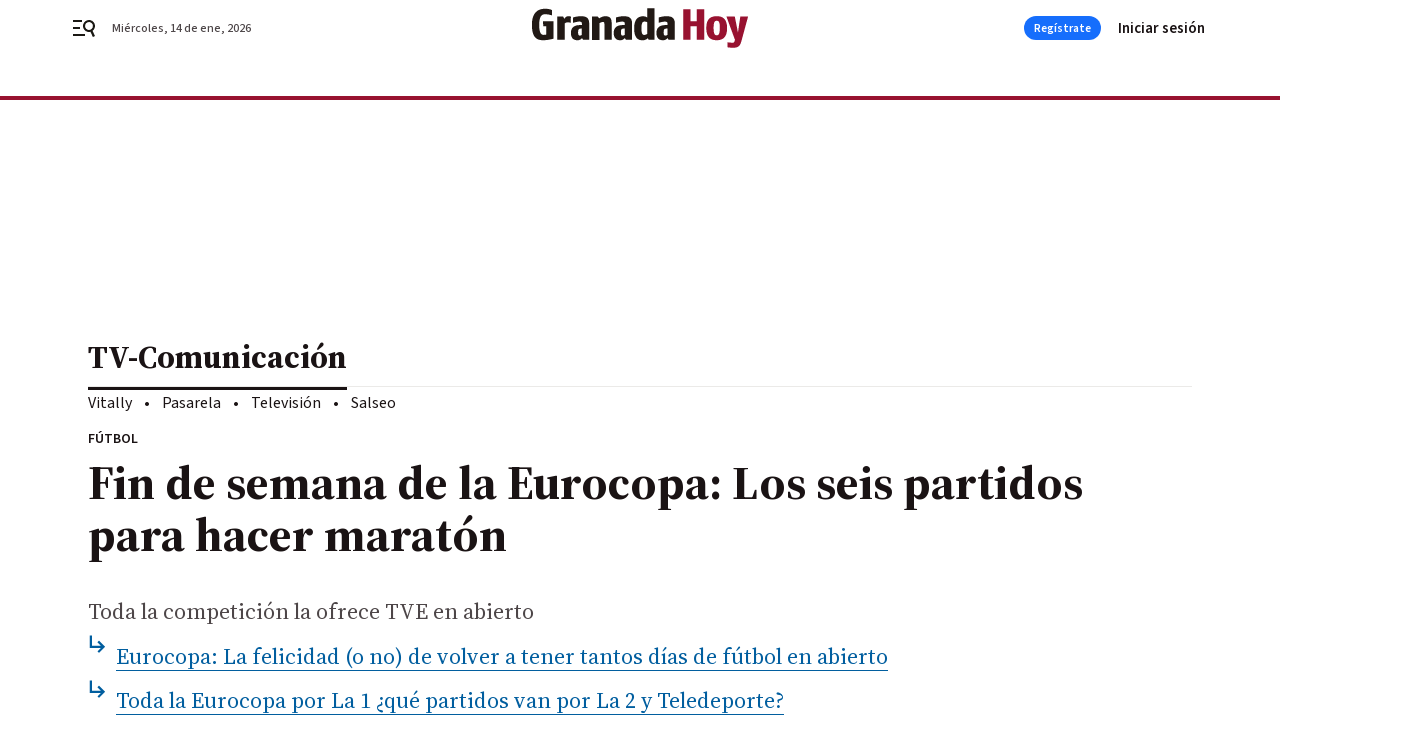

--- FILE ---
content_type: text/html; charset=UTF-8
request_url: https://www.granadahoy.com/television/Fin-semana-Eurocopa_0_1912009702.html
body_size: 38625
content:



<!doctype html>
<html lang="es">
<head>
    <!-- bbnx generated at 2026-01-14T12:52:35+01:00 -->
    <meta charset="UTF-8">
    <meta name="viewport" content="width=device-width, initial-scale=1.0">
    <meta http-equiv="X-UA-Compatible" content="ie=edge">
    <meta name="generator" content="BBT bCube NX">

    <link rel="preconnect" href="https://fonts.googleapis.com">
<link rel="preconnect" href="https://fonts.gstatic.com" crossorigin>
<link href="https://fonts.googleapis.com/css2?family=Source+Sans+3:ital,wght@0,200..900;1,200..900&family=Source+Serif+4:ital,opsz,wght@0,8..60,200..900;1,8..60,200..900&display=swap" rel="stylesheet">

    <link rel="preload" href="/granadahoy/vendor.h-9f04c90ba4f98b79ed48.js" as="script">
    <link rel="preload" href="/granadahoy/app.h-d6679221cb122c54fa4d.js" as="script">
    <link rel="preload" href="/granadahoy/app.h-767ef693bd5667912eb0.css" as="style">

    <title>Fin de semana de la Eurocopa: Los seis partidos para hacer maratón</title>
    <meta name="description" content="Toda la competición la ofrece TVE en abierto">            <link rel="canonical" href="https://www.diariodesevilla.es/television/Fin-semana-Eurocopa_0_1912009702.html">    
            
            <meta property="article:modified_time" content="2024-06-15T09:20:56+02:00">                    <meta property="article:published_time" content="2024-06-15T09:20:56+02:00">                    <meta property="article:section" content="TV-Comunicación">                    <meta name="author" content="F.A.Gallardo">                    <meta http-equiv="Content-Type" content="text/html; charset=UTF-8">                    <meta name="generator" content="BBT bCube NX">                    <meta name="keywords" content="Fin, semana, Eurocopa">                    <meta property="og:description" content="Toda la competición la ofrece TVE en abierto">                    <meta property="og:image" content="https://static.grupojoly.com/clip/75ac9d0a-3ecb-4d21-a332-11c9ca1e26ed_facebook-aspect-ratio_default_0.jpg">                    <meta property="og:image:height" content="628">                    <meta property="og:image:width" content="1200">                    <meta property="og:site_name" content="Granada Hoy">                    <meta property="og:title" content="Fin de semana de la Eurocopa: Los seis partidos para hacer maratón">                    <meta property="og:type" content="article">                    <meta property="og:url" content="https://www.granadahoy.com/television/Fin-semana-Eurocopa_0_1912009702.html">                    <meta name="publisher" content="Granada Hoy">                    <meta http-equiv="refresh" content="600">                    <meta name="robots" content="index,follow,max-image-preview:large">                    <meta name="twitter:card" content="summary_large_image">                    <meta name="twitter:description" content="Toda la competición la ofrece TVE en abierto">                    <meta name="twitter:image" content="https://static.grupojoly.com/clip/75ac9d0a-3ecb-4d21-a332-11c9ca1e26ed_twitter-aspect-ratio_default_0.jpg">                    <meta name="twitter:title" content="Fin de semana de la Eurocopa: Los seis partidos para hacer maratón">                    <link rel="shortcut icon" href="https://static.grupojoly.com/clip/2ffbd30a-88f4-4fad-91d9-16dbe65b35e5_source-aspect-ratio_default_0.jpg" type="image/x-icon">                    <link rel="apple-touch-icon" href="https://static.grupojoly.com/joly/public/file/2024/0918/09/app-launcher-granada.png">                    <link href="https://www.granadahoy.com/television/Fin-semana-Eurocopa_0_1912009702.amp.html" rel="amphtml">                    <meta property="mrf:canonical" content="https://www.granadahoy.com/television/Fin-semana-Eurocopa_0_1912009702.html">                    <meta property="mrf:authors" content="Francisco Andrés Gallardo Alvarado">                    <meta property="mrf:sections" content="TV-Comunicación">                    <meta property="mrf:tags" content="noticia_id:22401546">                    <meta property="mrf:tags" content="fechapublicacion:20240615">                    <meta property="mrf:tags" content="lastmodify:fgallardo">                    <meta property="mrf:tags" content="layout:noticias">                    <meta property="mrf:tags" content="accesstype:abierto">                    <meta property="mrf:tags" content="keywords:Fin;semana;Eurocopa">                    <meta property="mrf:tags" content="categoria:TV-Comunicación">                    <meta property="mrf:tags" content="subcategoria:sinct">            
    
    <link rel="preconnect" href="https://static.grupojoly.com">
                                    <script type="application/ld+json">{"@context":"https:\/\/schema.org","@graph":[{"@context":"https:\/\/schema.org","@type":"NewsMediaOrganization","name":"Granada Hoy","url":"https:\/\/www.granadahoy.com","logo":{"@type":"ImageObject","url":"https:\/\/www.granadahoy.com\/static\/logos\/granadahoy.svg"},"sameAs":["https:\/\/www.facebook.com\/granadahoy\/","https:\/\/twitter.com\/granadahoy","https:\/\/www.instagram.com\/diariogranadahoy","https:\/\/www.youtube.com\/channel\/UCA9I6TSCxHK8dGvfmKNql9A"],"foundingDate":"2003-09-14T00:00:00+02:00","@id":"https:\/\/www.granadahoy.com#organization"},{"@context":"https:\/\/schema.org","@type":"BreadcrumbList","name":"Fin de semana de la Eurocopa: Los seis partidos para hacer marat\u00f3n","itemListElement":[{"@type":"ListItem","position":1,"item":{"@type":"CollectionPage","url":"https:\/\/www.granadahoy.com","name":"Granada Hoy","@id":"https:\/\/www.granadahoy.com"}},{"@type":"ListItem","position":2,"item":{"@type":"CollectionPage","url":"https:\/\/www.granadahoy.com\/television\/","name":"TV-Comunicaci\u00f3n","@id":"https:\/\/www.granadahoy.com\/television\/"}},{"@type":"ListItem","position":3,"item":{"@type":"WebPage","url":"https:\/\/www.granadahoy.com\/television\/Fin-semana-Eurocopa_0_1912009702.html","name":"Fin de semana de la Eurocopa: Los seis partidos para hacer marat\u00f3n","@id":"https:\/\/www.granadahoy.com\/television\/Fin-semana-Eurocopa_0_1912009702.html"}}],"@id":"https:\/\/www.granadahoy.com\/television\/Fin-semana-Eurocopa_0_1912009702.html#breadcrumb"},{"@context":"https:\/\/schema.org","@type":"NewsArticle","headline":"Fin de semana de la Eurocopa: Los seis partidos para hacer marat\u00f3n","url":"https:\/\/www.granadahoy.com:443\/television\/Fin-semana-Eurocopa_0_1912009702.html","image":[{"@type":"ImageObject","url":"https:\/\/static.grupojoly.com\/clip\/75ac9d0a-3ecb-4d21-a332-11c9ca1e26ed_source-aspect-ratio_1600w_0.jpg","width":1600,"height":1067,"name":"Jes\u00fas Navas y Carvajal  celebran el t\u00edtulo de la Nations League para la selecci\u00f3n","author":{"@type":"Person","name":"Maurice Van Steen (Efe)"}}],"datePublished":"2024-06-15T09:20:56+02:00","dateModified":"2024-06-15T09:20:56+02:00","publisher":{"@id":"https:\/\/www.granadahoy.com#organization"},"author":[{"@type":"Person","name":"F.A.Gallardo"}],"mainEntityOfPage":"https:\/\/www.granadahoy.com\/television\/Fin-semana-Eurocopa_0_1912009702.html","isAccessibleForFree":true,"articleSection":["TV-Comunicaci\u00f3n"],"articleBody":"Tras la goleada de Alemania a Escocia de este viernes inaugural (5-1), hoy s\u00e1bado es el primero de los grandes d\u00edas futboleros en La 1, con tres partidos en abierto correspondientes a la Eurocopa y con el debut de la selecci\u00f3n espa\u00f1ola, que se enfrenta a la de Croacia.  TVE ofrece todos los encuentros de la Eurocopa 2024, los 51 partidos, tras la inauguraci\u00f3n anoche del mencionado Alemania-Escocia. Hoy s\u00e1bado a las 18.00 es el turno para Espa\u00f1a. El combinado de Luis de la Fuente tiene a los siempre punteros croatas una piedra de toque en el arranque de la competici\u00f3n. El fest\u00edn de f\u00fatbol en abierto de hoy arranca a las tres de la tarde con el Hungr\u00eda Suiza. El previo comienza las 14.40 y el Telediario 1 se ofrece resumido en el intermedio de este encuentro, El previo del Espa\u00f1a-Croacia comienza a las 17.40 y tras este duelo a las 20.40 se inicia la retransmisi\u00f3n del segundo partido del grupo espa\u00f1ol, el Italia-Albania. En su descanso se ofrece el Telediario 2. Esta va a ser la t\u00f3nica de las dos pr\u00f3ximas semanas en La 1 (y en La 1 UHD), con los maratones de la Eurocopa. Los encuentros de selecciones menos esperadas se ver\u00e1n en La 2 y Teledeporte de forma simutl\u00e1nea. El comentarista de los partidos de la selecci\u00f3n es Juan Carlos Rivero, con Marcos L\u00f3pez, Paco Caro y Roi Groba en la conducci\u00f3n de los especiales. Junto a Rivero los comentaristas de los duelos de la selecci\u00f3n ser\u00e1n ser\u00e1n Mario Su\u00e1rez, con Ver\u00f3nica Boquete en el encuentro ante Italia el pr\u00f3ximo jueves y Carlos Marchena en el tercer partido, ante Albania. David Figueira, Chapi Ferrer, Paco Grande, Alicia Ar\u00e9valo y Albert Font ser\u00e1n otras de las voces que aparezcan en los otros encuentros del intenso calendario de la cita alemana. Los partidos de la Eurocopa del domingo 16 Ma\u00f1ana domingo tambi\u00e9n ha triple presencia de partidos en La 1, con el Polonia-Pa\u00edses Bajos a las tres de la tarde; el Eslovenia-Dinamarca, a las seis; y a las nueve de la noche, Serbia-Inglaterra, con el esperado debut del madridista Bellingham.","wordCount":371,"name":"Fin de semana de la Eurocopa: Los seis partidos para hacer marat\u00f3n","description":"Toda la competici\u00f3n la ofrece TVE en abierto","keywords":[]}]}</script>
                <!-- New cookie policies (Marfeel) -->
<script type="text/javascript">
    if (!window.didomiConfig) {
        window.didomiConfig = {};
    }
    if (!window.didomiConfig.notice) {
        window.didomiConfig.notice = {};
    }
    if (!window.didomiConfig.app) {
        window.didomiConfig.app = {};
    }

    // time in seconds pay to reject should be valid. In this example, one day in seconds is 86400.
    window.didomiConfig.app.deniedConsentDuration = 86400;
    window.didomiConfig.notice.enable = false;
</script>
<!-- End New cookie policies (Marfeel) -->

<!-- Didomi CMP -->
<script async type="text/javascript">window.gdprAppliesGlobally=true;(function(){function a(e){if(!window.frames[e]){if(document.body&&document.body.firstChild){var t=document.body;var n=document.createElement("iframe");n.style.display="none";n.name=e;n.title=e;t.insertBefore(n,t.firstChild)}
    else{setTimeout(function(){a(e)},5)}}}function e(n,r,o,c,s){function e(e,t,n,a){if(typeof n!=="function"){return}if(!window[r]){window[r]=[]}var i=false;if(s){i=s(e,t,n)}if(!i){window[r].push({command:e,parameter:t,callback:n,version:a})}}e.stub=true;function t(a){if(!window[n]||window[n].stub!==true){return}if(!a.data){return}
        var i=typeof a.data==="string";var e;try{e=i?JSON.parse(a.data):a.data}catch(t){return}if(e[o]){var r=e[o];window[n](r.command,r.parameter,function(e,t){var n={};n[c]={returnValue:e,success:t,callId:r.callId};a.source.postMessage(i?JSON.stringify(n):n,"*")},r.version)}}
        if(typeof window[n]!=="function"){window[n]=e;if(window.addEventListener){window.addEventListener("message",t,false)}else{window.attachEvent("onmessage",t)}}}e("__tcfapi","__tcfapiBuffer","__tcfapiCall","__tcfapiReturn");a("__tcfapiLocator");(function(e){
        var t=document.createElement("script");t.id="spcloader";t.type="text/javascript";t.async=true;t.src="https://sdk.privacy-center.org/"+e+"/loader.js?target="+document.location.hostname;t.charset="utf-8";var n=document.getElementsByTagName("script")[0];n.parentNode.insertBefore(t,n)})("6e7011c3-735d-4a5c-b4d8-c8b97a71fd01")})();</script>
<!-- End Didomi CMP -->
                                    <script>
    window.adMap = {"networkCode":"","adUnitPath":"","segmentation":{"site":"","domain":"https:\/\/www.granadahoy.com","id":"22401546","type":"content","subtype":"noticias","language":"es","category":["TV-Comunicaci\u00f3n","Vital"],"tags":[],"authors":[],"geocont":""},"bannerTop":null,"bannerUnderHeader":{"type":"html","id":1000028,"slotType":"BANNER","minimumReservedHeightMobile":115,"minimumReservedHeightDesktop":265,"name":"Top, Int, Skin RC","active":true,"code":"<div id=\"top\" class=\"henneoHB\"><\/div>\n<div id=\"int\" class=\"henneoHB\"><\/div>\n<div id=\"skin\" class=\"henneoHB\"><\/div>"},"bannerFooter":null,"afterContent":null,"skyLeft":{"type":"html","id":1000027,"slotType":"SKY","minimumReservedHeightMobile":null,"minimumReservedHeightDesktop":600,"name":"Skyizda RC","active":true,"code":"<div id=\"skyizda\" class=\"henneoHB\"><\/div>"},"skyRight":{"type":"html","id":1000026,"slotType":"SKY","minimumReservedHeightMobile":null,"minimumReservedHeightDesktop":600,"name":"Skydcha RC","active":true,"code":"<div id=\"skydcha\" class=\"henneoHB\"><\/div>"},"outOfPage":null,"list":[{"index":3,"position":{"type":"html","id":1000058,"slotType":"RECTANGLE","minimumReservedHeightMobile":250,"minimumReservedHeightDesktop":450,"name":"Intext Contenidos Noticias GH","active":true,"code":"<div class=\"adv-intext\">\n<script>function a(r){try{for(;r.parent&&r!==r.parent;)r=r.parent;return r}catch(r){return null}}var n=a(window);if(n&&n.document&&n.document.body){var s=document.createElement(\"script\");s.setAttribute(\"data-gdpr-applies\", \"${gdpr}\");s.setAttribute(\"data-consent-string\", \"${gdpr_consent}\");s.src=\"https:\/\/static.sunmedia.tv\/integrations\/ab31bd4b-8504-478f-9cb5-f24e2f71b994\/ab31bd4b-8504-478f-9cb5-f24e2f71b994.js\",s.async=!0,n.document.body.appendChild(s)}<\/script> <\/script>\n<\/div>"}}],"vastUrl":"https:\/\/vast.sunmedia.tv\/df40fa1e-ea46-48aa-9f19-57533868f398?rnd=__timestamp__&gdpr=${gdpr}&gdpr_consent=${gdpr_consent}&referrerurl=__page-url__&rw=__player-width__&rh=__player-height__&cp.schain=${supply_chain}&t=${VALUE}","adMapName":"Admap Contenidos con columna derecha Desktop GH","underRecirculationBannerLeft":null,"underRecirculationBannerRight":null} || [];
    window.adMapMobile = {"networkCode":"","adUnitPath":"","segmentation":{"site":"","domain":"https:\/\/www.granadahoy.com","id":"22401546","type":"content","subtype":"noticias","language":"es","category":["TV-Comunicaci\u00f3n","Vital"],"tags":[],"authors":[],"geocont":""},"bannerTop":{"type":"html","id":1000024,"slotType":"BANNER","minimumReservedHeightMobile":115,"minimumReservedHeightDesktop":265,"name":"Top, Int RC","active":true,"code":"<div id=\"top\" class=\"henneoHB\"><\/div>\n<div id=\"int\" class=\"henneoHB\"><\/div>"},"bannerUnderHeader":null,"bannerFooter":null,"afterContent":null,"skyLeft":null,"skyRight":null,"outOfPage":null,"list":[{"index":3,"position":{"type":"html","id":1000013,"slotType":"RECTANGLE","minimumReservedHeightMobile":600,"minimumReservedHeightDesktop":600,"name":"Right1 RC","active":true,"code":"<div class=\"henneoHB henneoHB-right\" ><\/div>"}},{"index":6,"position":{"type":"html","id":1000058,"slotType":"RECTANGLE","minimumReservedHeightMobile":250,"minimumReservedHeightDesktop":450,"name":"Intext Contenidos Noticias GH","active":true,"code":"<div class=\"adv-intext\">\n<script>function a(r){try{for(;r.parent&&r!==r.parent;)r=r.parent;return r}catch(r){return null}}var n=a(window);if(n&&n.document&&n.document.body){var s=document.createElement(\"script\");s.setAttribute(\"data-gdpr-applies\", \"${gdpr}\");s.setAttribute(\"data-consent-string\", \"${gdpr_consent}\");s.src=\"https:\/\/static.sunmedia.tv\/integrations\/ab31bd4b-8504-478f-9cb5-f24e2f71b994\/ab31bd4b-8504-478f-9cb5-f24e2f71b994.js\",s.async=!0,n.document.body.appendChild(s)}<\/script> <\/script>\n<\/div>"}},{"index":10,"position":{"type":"html","id":1000014,"slotType":"RECTANGLE","minimumReservedHeightMobile":600,"minimumReservedHeightDesktop":600,"name":"Right2 RC","active":true,"code":"<div class=\"henneoHB henneoHB-right\" ><\/div>"}},{"index":14,"position":{"type":"html","id":1000015,"slotType":"RECTANGLE","minimumReservedHeightMobile":600,"minimumReservedHeightDesktop":600,"name":"Right3 RC","active":true,"code":"<div class=\"henneoHB henneoHB-right\" ><\/div>"}},{"index":18,"position":{"type":"html","id":1000016,"slotType":"RECTANGLE","minimumReservedHeightMobile":600,"minimumReservedHeightDesktop":600,"name":"Right4 RC","active":true,"code":"<div class=\"henneoHB henneoHB-right\" ><\/div>"}}],"vastUrl":"https:\/\/vast.sunmedia.tv\/df40fa1e-ea46-48aa-9f19-57533868f398?rnd=__timestamp__&gdpr=${gdpr}&gdpr_consent=${gdpr_consent}&referrerurl=__page-url__&rw=__player-width__&rh=__player-height__&cp.schain=${supply_chain}&t=${VALUE}","adMapName":"Admap Contenidos Mobile GH","underRecirculationBannerLeft":null,"underRecirculationBannerRight":null} || [];
</script>
                        
            <!-- Tag per site - Google Analytics -->

    
    <!-- Google Analytics -->
    <script>
        window.dataLayer = window.dataLayer || [];
        window.dataLayer.push({
                        'site': 'grh',                        'categoria': 'TV-Comunicación',                        'subcategoria': '',                        'secundarias': 'Vital',                        'section': 'TV-Comunicación',                        'platform': 'Desktop',                        'layout': 'noticias',                        'createdby': 'fgallardo',                        'titular': 'Fin-de-semana-de-la-Eurocopa:-Los-seis-partidos-para-hacer-maratón',                        'fechapublicacion': '20240615',                        'lastmodify': 'fgallardo',                        'keywords': 'Fin,semana,Eurocopa',                        'noticia_id': '22401546',                        'seotag': '',                        'title': 'Fin de semana de la Eurocopa: Los seis partidos para hacer maratón',                        'firma': 'F.A.Gallardo',                        'media_id': '409',                        'author': 'Francisco Andrés Gallardo Alvarado',                        'user': 'fgallardo',                        'image': 'https://static.grupojoly.com/clip/75ac9d0a-3ecb-4d21-a332-11c9ca1e26ed_16-9-aspect-ratio_25p_0.jpg',                        'canonical': 'https://www.diariodesevilla.es/television/Fin-semana-Eurocopa_0_1912009702.html',                        'template': 'normal',                        'op_column': '',                        'fechadeactualizacion': '2024-06-15 09:20:57',                        'accesstype': 'abierto',                        'mediatype': 'h2',                        'user_logged': '0',                        'user_id': '',                        'ga_id': '',                        'su': '',                        'kid': ''                    });
    </script>
    <script>
    function updateDataLayerPlatform() {
        const isMobile = detectMob();
        if (isMobile) {
            window.dataLayer.push({ 'platform': 'Mobile' });
        }
    }

    function detectMob() {
        const toMatch = [
            /Android/i,
            /webOS/i,
            /iPhone/i,
            /iPad/i,
            /iPod/i,
            /BlackBerry/i,
            /Windows Phone/i
        ];

        return toMatch.some((toMatchItem) => {
            return navigator.userAgent.match(toMatchItem);
        });
    }

    updateDataLayerPlatform();
    </script>

    <!-- Google Tag Manager -->
    <script>
    window.jolTagManagerId = "GTM-57FMMR";
    (function (w, d, s, l, i) {
        w[l] = w[l] || [];
        w[l].push({ 'gtm.start': new Date().getTime(), event: 'gtm.js' });
        const f = d.getElementsByTagName(s)[0],
            j = d.createElement(s),
            dl = l != 'dataLayer' ? '&l=' + l : '';
        j.src = 'https://www.googletagmanager.com/gtm.js?id=' + i + dl;
        j.async = 'true';
        f.parentNode.insertBefore(j, f);
    })(window, document, 'script', 'dataLayer', 'GTM-57FMMR');
    </script>
    <!-- End Google Tag Manager -->

<!-- Google Tag Manager (Alayans -> Addoor) - https://mgr.bitban.com/issues/129004 -->
<script>(function(w,d,s,l,i){w[l]=w[l]||[]; w[l].push({'gtm.start':new Date().getTime(), event:'gtm.js'});var f=d.getElementsByTagName(s)[0],j=d.createElement(s), dl=l!='dataLayer'?'&l='+l:'';j.async=true;j.src='https://www.googletagmanager.com/gtm.js?id='+i+dl;f.parentNode.insertBefore(j,f);
    })(window,document, 'script', 'dataLayer', 'GTM-P3BNRJ4L'); </script>
<!-- End Google Tag Manager -->
    
                        <style>
        #related-22401546 {
            display: none;
        }
    </style>
    <link rel="preload" href="/granadahoy/brick/hot-topics-joly-default-brick.h-7149aa2a336c4862a095.css" as="style"><link rel="preload" href="/granadahoy/brick/header-joly-default-brick.h-f66ddb685ec491a2d51a.css" as="style"><link rel="preload" href="/granadahoy/brick/footer-joly-default-brick.h-23081ad91b02830b2baf.css" as="style"><link rel='stylesheet' href='/granadahoy/brick/hot-topics-joly-default-brick.h-7149aa2a336c4862a095.css'><link rel='stylesheet' href='/granadahoy/brick/header-joly-default-brick.h-f66ddb685ec491a2d51a.css'><link rel='stylesheet' href='/granadahoy/brick/footer-joly-default-brick.h-23081ad91b02830b2baf.css'>

    <link rel="stylesheet" href="/granadahoy/app.h-767ef693bd5667912eb0.css">

                
                                
                    <!-- Seedtag Config -->
<script defer>
!function(){window.hb_now=Date.now();var e=document.getElementsByTagName("script")[0],t="https://hb.20m.es/stable/config/grupojoly.com/desktop-mobile.min.js";
window.location.search.match(/hb_test=true/)&&(t=t.replace("/stable/","/test/"));var n=document.createElement("script");n.async=!0,n.src=t,e.parentNode.insertBefore(n,e)}();
</script>
<!-- Indigitall -->
<script defer type="text/javascript" src="/static/indigitall/sdk.min.js"></script>
<script defer type="text/javascript" src="/static/indigitall/worker.min.js"></script>
<!-- GFK -->

    
    <script defer type="text/javascript">
        var gfkS2sConf = {
            media: "GranadahoyWeb",
            url: "//es-config.sensic.net/s2s-web.js",
            type:     "WEB",
            logLevel: "none"
        };

        (function (w, d, c, s, id, v) {
            if (d.getElementById(id)) {
                return;
            }

            w.gfkS2sConf = c;
            w[id] = {};
            w[id].agents = [];
            var api = ["playStreamLive", "playStreamOnDemand", "stop", "skip", "screen", "volume", "impression"];
            w.gfks = (function () {
                function f(sA, e, cb) {
                    return function () {
                        sA.p = cb();
                        sA.queue.push({f: e, a: arguments});
                    };
                }
                function s(c, pId, cb) {
                    var sA = {queue: [], config: c, cb: cb, pId: pId};
                    for (var i = 0; i < api.length; i++) {
                        var e = api[i];
                        sA[e] = f(sA, e, cb);
                    }
                    return sA;
                }
                return s;
            }());
            w[id].getAgent = function (cb, pId) {
                var a = {
                    a: new w.gfks(c, pId || "", cb || function () {
                        return 0;
                    })
                };
                function g(a, e) {
                    return function () {
                        return a.a[e].apply(a.a, arguments);
                    }
                }
                for (var i = 0; i < api.length; i++) {
                    var e = api[i];
                    a[e] = g(a, e);
                }
                w[id].agents.push(a);
                return a;
            };

            var lJS = function (eId, url) {
                var tag = d.createElement(s);
                var el = d.getElementsByTagName(s)[0];
                tag.id = eId;
                tag.async = true;
                tag.type = 'text/javascript';
                tag.src = url;
                el.parentNode.insertBefore(tag, el);
            };

            if (c.hasOwnProperty(v)) {lJS(id + v, c[v]);}
            lJS(id, c.url);
        })(window, document, gfkS2sConf, 'script', 'gfkS2s', 'visUrl');
    </script>
    <script defer type="text/javascript">
        var agent = gfkS2s.getAgent();
        let c1 = window.location.hostname.replace("www.", "");
        let c2 = "homepage";
        if (window.location.pathname.length > 1) {
            c2 = window.location.pathname;
            if (window.location.pathname.lastIndexOf("/") > 0) {
                c2 = window.location.pathname.substring(1, window.location.pathname.lastIndexOf("/"));
            }
        }
        var customParams = {
            c1: c1,
            c2: c2
        }

        agent.impression("default", customParams);
    </script>
<!-- Marfeel head-->
<script defer type="text/javascript">
    function e(e){var t=!(arguments.length>1&&void 0!==arguments[1])||arguments[1],c=document.createElement("script");c.src=e,t?c.type="module":(c.async=!0,c.type="text/javascript",c.setAttribute("nomodule",""));var n=document.getElementsByTagName("script")[0];n.parentNode.insertBefore(c,n)}function t(t,c,n){var a,o,r;null!==(a=t.marfeel)&&void 0!==a||(t.marfeel={}),null!==(o=(r=t.marfeel).cmd)&&void 0!==o||(r.cmd=[]),t.marfeel.config=n,t.marfeel.config.accountId=c;var i="https://sdk.mrf.io/statics";e("".concat(i,"/marfeel-sdk.js?id=").concat(c),!0),e("".concat(i,"/marfeel-sdk.es5.js?id=").concat(c),!1)}!function(e,c){var n=arguments.length>2&&void 0!==arguments[2]?arguments[2]:{};t(e,c,n)}(window,3358,{} /*config*/);
</script>

<!-- Interstitial Adgage -->
    <script defer src="https://cdn.adkaora.space/grupojoly/generic/prod/adk-init.js" data-version="v3" type="text/javascript"></script>
<!-- Besocy head -->
<script>
(function(d,s,id,h,t){
    var js,r,djs = d.getElementsByTagName(s)[0];
    if (d.getElementById(id)) {return;}
    js = d.createElement('script');js.id =id;js.async=1;
    js.h=h;js.t=t;
    r=encodeURI(btoa(d.referrer));
    js.src="//"+h+"/pixel/js/"+t+"/"+r;
    djs.parentNode.insertBefore(js, djs);
}(document, 'script', 'dogtrack-pixel','joly.spxl.socy.es', 'JOLYOzD0eCrpfv'));
</script>
<!-- Besocy head -->

<!-- Permutive -->


        
<script defer type="text/javascript" src="https://cdns.gigya.com/js/gigya.js?apiKey=3_xnGDOKQhlk3AWEjt52tCmRrZVTZ1lkV38S2Uw4B591rLt7tBR946DRiqNdGtbWqD">
    {
        'lang': 'es',
        'sessionExpiration': 2592000,
    }
</script>
        
    <style>@media all and (max-width: 768px) {#id-bannerTop { min-height: 115px; }} </style>
<style>@media all and (min-width: 769px) {#id-bannerUnderHeader { min-height: 265px; }} </style>
<style>@media all and (min-width: 1100px) {#id-1000058-advertising--desktop { min-height: 486px; }} </style>
<style>@media all and (max-width: 1099px) {#id-1000013-advertising--mobile { min-height: 636px; }} </style>
<style>@media all and (max-width: 1099px) {#id-1000058-advertising--mobile { min-height: 286px; }} </style>
</head>


<body class="web-mode granadahoy  sky-grid sky-grid-content">

  
      <!-- Global site tag (gtag.js) - Google Analytics -->

    <!-- Google Tag Manager (noscript) -->
    <noscript><iframe src="https://www.googletagmanager.com/ns.html?id=GTM-57FMMR"
                      height="0" width="0" style="display:none;visibility:hidden"></iframe></noscript>
    <!-- End Google Tag Manager (noscript) -->
  
        
            <!-- Begin comScore Tag -->
        <script>
            var _comscore = _comscore || [];
            _comscore.push({ c1: "2", c2: "14621244" });
            (function() {
                var s = document.createElement("script"), el = document.getElementsByTagName("script")[0]; s.async = true;
                s.src = "https://sb.scorecardresearch.com/cs/14621244/beacon.js";
                el.parentNode.insertBefore(s, el);
            })();
        </script>
        <noscript>
            <img src="https://sb.scorecardresearch.com/p?c1=2&c2=14621244&cv=3.6&cj=1" alt="comScore">
        </noscript>
        <!-- End comScore Tag -->
    
  
  
<div id="app">
    <page-variables :content-id="22401546"                    :running-in-showroom="false"
                    :site-url="&quot;https:\/\/www.granadahoy.com&quot;"
                    :site="{&quot;id&quot;:18,&quot;name&quot;:&quot;Granada Hoy&quot;,&quot;alias&quot;:&quot;granadahoy&quot;,&quot;url&quot;:&quot;https:\/\/www.granadahoy.com&quot;,&quot;staticUrl&quot;:null,&quot;scheme&quot;:&quot;https&quot;,&quot;mediaId&quot;:8}"
                    :preview="false"
                    :feature-flags="{&quot;CmsAuditLog.enabled&quot;:true,&quot;ManualContentIdInBoardsAndComposition.enabled&quot;:true,&quot;ShowLanguageToolFAB.Enabled&quot;:true}"></page-variables>
                                            <nx-paywall-manager :content-id="22401546"></nx-paywall-manager>
            <nx-paywall-version-testing></nx-paywall-version-testing>
            
            
                        <aside id="id-bannerTop" data-ad-type="bannerTop">
                <nx-advertising-position type="bannerTop"></nx-advertising-position>
            </aside>
            
            
            
        
            <div class="top_container">
                        <nav aria-label="Saltar al contenido">
                <a href="#content-body" tabindex="0" class="sr-only gl-accessibility">Ir al contenido</a>
            </nav>
            
                                            
                

            
                                            
                
<nx-header-joly-default inline-template>
    <header class="bbnx-header granadahoy  "
            :class="{
            'sticky': this.headerSticky,
            'stickeable': this.headerStickable,
            'open_menu': this.openMenu,
            'open_search': this.openSearch }">
        <div class="bbnx-header-wrapper">
            <button class="burger"
                    aria-expanded="false"
                    @click.stop="toggleMenu"
                    aria-label="header.menu.open">
                <span class="sr-only">header.menu.open</span>
                <svg width="24" height="24" viewBox="0 0 24 24" fill="none" xmlns="http://www.w3.org/2000/svg">
<path fill-rule="evenodd" clip-rule="evenodd" d="M10 4H1V6H10V4ZM13 18H1V20H13V18ZM1 11H8V13H1V11ZM22.6453 12.0163C23.7635 8.89772 22.15 5.46926 19.0388 4.35308C15.9275 3.23699 12.4933 4.85461 11.3627 7.96875C10.2322 11.0829 11.8322 14.5178 14.939 15.6462C16.1126 16.0666 17.3318 16.0999 18.4569 15.8118L20.8806 21L22.9881 20.0095L20.5604 14.812C21.4838 14.1292 22.2237 13.1761 22.6453 12.0163ZM13.3081 8.64794C14.061 6.60972 16.3173 5.56022 18.3531 6.30143C20.3991 7.05629 21.4422 9.32957 20.6794 11.3795L20.6208 11.5266C19.8047 13.463 17.6031 14.4318 15.6213 13.6973C13.5898 12.9445 12.5552 10.6862 13.3081 8.64794Z" fill="#1A1813"/>
</svg>

            </button>
            <span class="register-date register-date--xl A-100-500-500-N" v-text="dateTimeNow"></span>
                        <a href="/" class="logo" title="Ir a Granada Hoy">
                                                            <svg width="400" height="74" viewBox="0 0 400 74" fill="none" xmlns="http://www.w3.org/2000/svg">
<path d="M318.641 58.963H305.106V33.8043H293.613V58.963H280.077V2.1353H293.613V24.4829H305.106V2.1353H318.641V58.9687M361.17 37.1301C361.17 55.7786 351.849 59.6078 341.888 59.6078C331.928 59.6078 322.606 55.524 322.606 37.1301C322.606 18.7362 331.803 15.1615 341.888 15.1615C351.724 15.0314 361.046 18.8663 361.17 37.1301ZM347.635 37.1301C347.635 25.7612 345.972 23.7193 341.888 23.7193C338.059 23.7193 336.142 26.0157 336.142 37.1301C336.142 48.2445 338.568 50.5409 341.888 50.5409C345.209 50.5409 347.635 48.4991 347.635 37.1301ZM399.994 15.8006L387.353 62.1587C384.672 71.8648 380.328 73.5277 372.285 73.5277C368.834 73.5277 365.26 73.2732 361.815 72.7641L361.685 63.4427C361.685 63.4427 368.071 64.2063 370.882 64.2063C373.308 64.2063 374.332 63.8217 374.971 61.3952L375.611 58.7141L359.903 15.8006H375.356L381.227 45.4277L385.571 15.6706L400 15.8006H399.994Z" fill="#981230"/>
<path d="M39.9723 56.7911C39.9723 56.7911 29.6271 59.6022 21.8385 59.6022C13.1563 59.6022 0 59.0931 0 31.1233C0 4.9408 14.8136 1.36609 24.7798 1.36609C32.8229 1.36609 37.4213 3.92269 37.4213 3.92269V13.7531C33.3376 12.3504 28.9936 11.4567 24.6497 11.4567C18.3939 11.4567 13.5409 14.6468 13.5409 31.3778C13.5409 48.1088 18.1394 49.7661 22.0987 49.7661C23.6316 49.6416 25.1644 49.5116 26.6972 49.1269V33.7987H21.205L20.3114 24.4773H39.9779V56.7854M72.0315 27.4128C70.2442 26.7737 68.3268 26.5192 66.5394 26.5192C64.3674 26.5192 62.3255 27.1583 60.6626 28.4366V58.9574H47.1274V15.9251H57.9816L59.899 20.3935C59.899 20.3935 61.6864 15.1559 67.5632 15.1559C69.096 15.1559 70.7533 15.4104 72.1617 15.9195L72.0315 27.4128ZM94.7638 58.8273L92.7219 55.6372C90.8044 58.1938 87.7388 59.5965 84.6788 59.721C79.6957 59.721 72.1617 58.3182 72.1617 45.8011C72.1617 33.284 82.7613 31.6267 88.3836 31.6267H92.473V28.6911C92.473 26.2646 91.4492 25.1164 88.0046 25.1164C83.7908 25.1164 76.1266 27.4128 76.1266 27.4128V17.5767C76.1266 17.5767 83.4062 15.1502 90.8158 15.1502C99.498 15.1502 106.014 17.5767 106.014 28.1764V58.8273H94.7638ZM92.4674 38.0125L89.9108 38.1426C86.5906 38.2727 85.4424 39.6754 85.4424 45.292C85.4424 49.8905 86.7207 51.1688 88.7626 51.1688C90.0409 51.0387 91.3192 50.5297 92.4674 49.7661V38.0125ZM147.638 58.9574H134.103V29.3303C134.103 26.6492 133.594 25.88 131.422 25.88C128.61 25.88 125.036 27.9219 125.036 27.9219V59.0818H111.24V15.9251H121.97L124.527 19.2453C127.847 16.6887 131.936 15.1559 136.275 15.1559C143.554 15.1559 147.513 18.7306 147.513 26.5248L147.643 58.963L147.638 58.9574ZM185.184 58.8273H173.945L171.903 55.6372C169.985 58.1938 166.92 59.5965 163.854 59.721C158.871 59.721 151.337 58.3182 151.337 45.8011C151.337 33.284 161.937 31.6267 167.553 31.6267H171.767V28.6911C171.767 26.2646 170.743 25.1164 167.299 25.1164C163.085 25.1164 155.421 27.4128 155.421 27.4128V17.5767C155.421 17.5767 162.7 15.1502 170.11 15.1502C178.792 15.1502 185.308 17.5767 185.308 28.1764L185.178 58.8273H185.184ZM171.648 38.0125L169.092 38.1426C165.772 38.2727 164.623 39.6754 164.623 45.292C164.623 49.8905 165.902 51.1688 167.944 51.1688C169.346 51.0387 170.625 50.5297 171.648 49.7661V38.0125ZM226.949 58.8273H216.095L214.307 55.8917C211.881 58.4483 208.431 59.8511 204.986 59.721C199.109 59.721 189.149 58.4427 189.149 37.4978C189.149 16.553 200.772 15.2747 206.264 15.2747C208.821 15.2747 211.242 16.0382 213.289 17.4466V0.472412H226.824L226.955 58.833L226.949 58.8273ZM213.414 47.9731V26.259C212.011 25.4954 210.478 25.1108 208.945 25.1108C205.116 25.1108 202.689 26.3891 202.689 37.4978C202.689 48.6066 204.986 49.8849 208.306 49.8849C210.224 49.6303 212.011 48.9912 213.414 47.9674V47.9731ZM253.007 58.9574L250.965 55.6372C249.048 58.1938 245.988 59.5965 242.922 59.721C237.939 59.721 230.405 58.3182 230.405 45.8011C230.405 33.284 241.005 31.6267 246.627 31.6267H250.841V28.6911C250.841 26.2646 249.817 25.1164 246.372 25.1164C242.158 25.1164 234.494 27.4128 234.494 27.4128V17.5767C234.494 17.5767 241.774 15.1502 249.183 15.1502C257.866 15.1502 264.382 17.5767 264.382 28.1764L264.251 58.9574H253.007ZM250.711 38.0125L248.154 38.1426C244.834 38.2727 243.686 39.6754 243.686 45.292C243.686 49.8905 244.964 51.1688 247.006 51.1688C248.284 51.0387 249.562 50.5297 250.711 49.7661V38.0125Z" fill="#211915"/>
</svg>

                                                    </a>
                            <ul class="navigation">
                                            <li class="navigation-item">
                                                            <a class="navigation-item-title A-200-700-500-C" title="Granada"
                                   href="https://www.granadahoy.com/granada/"
                                                                      rel="noreferrer">
                                   Granada
                                                                   </a>
                                                                                </li>
                                            <li class="navigation-item">
                                                            <a class="navigation-item-title A-200-700-500-C" title="Provincia"
                                   href="https://www.granadahoy.com/provincia/"
                                                                      rel="noreferrer">
                                   Provincia
                                                                          <span class="navigation-item-icon"><svg height="5" viewBox="0 0 10 5" width="10" xmlns="http://www.w3.org/2000/svg"><path d="m0 0 5 5 5-5z"/></svg>
</span>
                                                                   </a>
                                                                                        <ul class="navigation-item-children" aria-expanded="true">
                                                                            <li>
                                                                                            <a class="navigation-item-children-title A-200-300-500-N"
                                                   title="Costa Tropical"
                                                   href="https://www.granadahoy.com/costa_tropical/"
                                                                                                       rel="noreferrer">
                                                   Costa Tropical
                                                </a>
                                                                                    </li>
                                                                            <li>
                                                                                            <a class="navigation-item-children-title A-200-300-500-N"
                                                   title="Sierra Nevada"
                                                   href="https://www.granadahoy.com/sierra_nevada/"
                                                                                                       rel="noreferrer">
                                                   Sierra Nevada
                                                </a>
                                                                                    </li>
                                                                    </ul>
                                                    </li>
                                            <li class="navigation-item">
                                                            <a class="navigation-item-title A-200-700-500-C" title="Vivir"
                                   href="https://www.granadahoy.com/vivir/"
                                                                      rel="noreferrer">
                                   Vivir
                                                                   </a>
                                                                                </li>
                                            <li class="navigation-item">
                                                            <a class="navigation-item-title A-200-700-500-C" title="Andalucía"
                                   href="https://www.granadahoy.com/andalucia/"
                                                                      rel="noreferrer">
                                   Andalucía
                                                                          <span class="navigation-item-icon"><svg height="5" viewBox="0 0 10 5" width="10" xmlns="http://www.w3.org/2000/svg"><path d="m0 0 5 5 5-5z"/></svg>
</span>
                                                                   </a>
                                                                                        <ul class="navigation-item-children" aria-expanded="true">
                                                                            <li>
                                                                                            <a class="navigation-item-children-title A-200-300-500-N"
                                                   title="Almería"
                                                   href="https://www.diariodealmeria.es/almeria/"
                                                   target="_blank"                                                    rel="noreferrer">
                                                   Almería
                                                </a>
                                                                                    </li>
                                                                            <li>
                                                                                            <a class="navigation-item-children-title A-200-300-500-N"
                                                   title="Cádiz"
                                                   href="https://www.diariodecadiz.es/cadiz/"
                                                   target="_blank"                                                    rel="noreferrer">
                                                   Cádiz
                                                </a>
                                                                                    </li>
                                                                            <li>
                                                                                            <a class="navigation-item-children-title A-200-300-500-N"
                                                   title="Córdoba"
                                                   href="https://www.eldiadecordoba.es/cordoba/"
                                                   target="_blank"                                                    rel="noreferrer">
                                                   Córdoba
                                                </a>
                                                                                    </li>
                                                                            <li>
                                                                                            <a class="navigation-item-children-title A-200-300-500-N"
                                                   title="Granada"
                                                   href="https://www.granadahoy.com/granada/"
                                                                                                       rel="noreferrer">
                                                   Granada
                                                </a>
                                                                                    </li>
                                                                            <li>
                                                                                            <a class="navigation-item-children-title A-200-300-500-N"
                                                   title="Huelva"
                                                   href="https://www.huelvainformacion.es/huelva/"
                                                   target="_blank"                                                    rel="noreferrer">
                                                   Huelva
                                                </a>
                                                                                    </li>
                                                                            <li>
                                                                                            <a class="navigation-item-children-title A-200-300-500-N"
                                                   title="Jaén"
                                                   href="https://www.jaenhoy.es/jaen/"
                                                   target="_blank"                                                    rel="noreferrer">
                                                   Jaén
                                                </a>
                                                                                    </li>
                                                                            <li>
                                                                                            <a class="navigation-item-children-title A-200-300-500-N"
                                                   title="Málaga"
                                                   href="https://www.malagahoy.es/malaga/"
                                                   target="_blank"                                                    rel="noreferrer">
                                                   Málaga
                                                </a>
                                                                                    </li>
                                                                            <li>
                                                                                            <a class="navigation-item-children-title A-200-300-500-N"
                                                   title="Sevilla"
                                                   href="https://www.diariodesevilla.es/sevilla/"
                                                   target="_blank"                                                    rel="noreferrer">
                                                   Sevilla
                                                </a>
                                                                                    </li>
                                                                    </ul>
                                                    </li>
                                            <li class="navigation-item">
                                                            <a class="navigation-item-title A-200-700-500-C" title="Economía"
                                   href="https://www.granadahoy.com/economia/"
                                                                      rel="noreferrer">
                                   Economía
                                                                   </a>
                                                                                </li>
                                            <li class="navigation-item">
                                                            <a class="navigation-item-title A-200-700-500-C" title="Actual"
                                   href="https://www.granadahoy.com/ocio/"
                                                                      rel="noreferrer">
                                   Actual
                                                                          <span class="navigation-item-icon"><svg height="5" viewBox="0 0 10 5" width="10" xmlns="http://www.w3.org/2000/svg"><path d="m0 0 5 5 5-5z"/></svg>
</span>
                                                                   </a>
                                                                                        <ul class="navigation-item-children" aria-expanded="true">
                                                                            <li>
                                                                                            <a class="navigation-item-children-title A-200-300-500-N"
                                                   title="Festival de Granada"
                                                   href="https://www.granadahoy.com/festival_internacional_de_musica_y_danza/"
                                                                                                       rel="noreferrer">
                                                   Festival de Granada
                                                </a>
                                                                                    </li>
                                                                    </ul>
                                                    </li>
                                            <li class="navigation-item">
                                                            <a class="navigation-item-title A-200-700-500-C" title="Sociedad"
                                   href="https://www.granadahoy.com/sociedad/"
                                                                      rel="noreferrer">
                                   Sociedad
                                                                          <span class="navigation-item-icon"><svg height="5" viewBox="0 0 10 5" width="10" xmlns="http://www.w3.org/2000/svg"><path d="m0 0 5 5 5-5z"/></svg>
</span>
                                                                   </a>
                                                                                        <ul class="navigation-item-children" aria-expanded="true">
                                                                            <li>
                                                                                            <a class="navigation-item-children-title A-200-300-500-N"
                                                   title="Salud"
                                                   href="https://www.granadahoy.com/salud/"
                                                                                                       rel="noreferrer">
                                                   Salud
                                                </a>
                                                                                    </li>
                                                                            <li>
                                                                                            <a class="navigation-item-children-title A-200-300-500-N"
                                                   title="Medio Ambiente"
                                                   href="https://www.granadahoy.com/medio-ambiente/"
                                                                                                       rel="noreferrer">
                                                   Medio Ambiente
                                                </a>
                                                                                    </li>
                                                                            <li>
                                                                                            <a class="navigation-item-children-title A-200-300-500-N"
                                                   title="Motor"
                                                   href="https://www.granadahoy.com/motor/"
                                                                                                       rel="noreferrer">
                                                   Motor
                                                </a>
                                                                                    </li>
                                                                            <li>
                                                                                            <a class="navigation-item-children-title A-200-300-500-N"
                                                   title="Tecnología y Ciencia"
                                                   href="https://www.granadahoy.com/tecnologia/"
                                                                                                       rel="noreferrer">
                                                   Tecnología y Ciencia
                                                </a>
                                                                                    </li>
                                                                            <li>
                                                                                            <a class="navigation-item-children-title A-200-300-500-N"
                                                   title="De compras"
                                                   href="https://www.diariodesevilla.es/de_compras/"
                                                                                                       rel="noreferrer">
                                                   De compras
                                                </a>
                                                                                    </li>
                                                                    </ul>
                                                    </li>
                                            <li class="navigation-item">
                                                            <a class="navigation-item-title A-200-700-500-C" title="Deportes"
                                   href="https://www.granadahoy.com/deportes/"
                                                                      rel="noreferrer">
                                   Deportes
                                                                          <span class="navigation-item-icon"><svg height="5" viewBox="0 0 10 5" width="10" xmlns="http://www.w3.org/2000/svg"><path d="m0 0 5 5 5-5z"/></svg>
</span>
                                                                   </a>
                                                                                        <ul class="navigation-item-children" aria-expanded="true">
                                                                            <li>
                                                                                            <a class="navigation-item-children-title A-200-300-500-N"
                                                   title="Granada CF"
                                                   href="https://www.granadahoy.com/granadacf/"
                                                                                                       rel="noreferrer">
                                                   Granada CF
                                                </a>
                                                                                    </li>
                                                                            <li>
                                                                                            <a class="navigation-item-children-title A-200-300-500-N"
                                                   title="Covirán Granada"
                                                   href="https://www.granadahoy.com/coviran-granada/"
                                                                                                       rel="noreferrer">
                                                   Covirán Granada
                                                </a>
                                                                                    </li>
                                                                    </ul>
                                                    </li>
                                            <li class="navigation-item">
                                                            <a class="navigation-item-title A-200-700-500-C" title="Opinión"
                                   href="https://www.granadahoy.com/opinion/"
                                                                      rel="noreferrer">
                                   Opinión
                                                                          <span class="navigation-item-icon"><svg height="5" viewBox="0 0 10 5" width="10" xmlns="http://www.w3.org/2000/svg"><path d="m0 0 5 5 5-5z"/></svg>
</span>
                                                                   </a>
                                                                                        <ul class="navigation-item-children" aria-expanded="true">
                                                                            <li>
                                                                                            <a class="navigation-item-children-title A-200-300-500-N"
                                                   title="Editorial"
                                                   href="https://www.granadahoy.com/opinion/editorial/"
                                                                                                       rel="noreferrer">
                                                   Editorial
                                                </a>
                                                                                    </li>
                                                                            <li>
                                                                                            <a class="navigation-item-children-title A-200-300-500-N"
                                                   title="Artículos"
                                                   href="https://www.granadahoy.com/opinion/articulos/"
                                                                                                       rel="noreferrer">
                                                   Artículos
                                                </a>
                                                                                    </li>
                                                                            <li>
                                                                                            <a class="navigation-item-children-title A-200-300-500-N"
                                                   title="Tribuna"
                                                   href="https://www.granadahoy.com/opinion/tribuna/"
                                                                                                       rel="noreferrer">
                                                   Tribuna
                                                </a>
                                                                                    </li>
                                                                            <li>
                                                                                            <a class="navigation-item-children-title A-200-300-500-N"
                                                   title="Análisis"
                                                   href="https://www.granadahoy.com/opinion/analisis/"
                                                                                                       rel="noreferrer">
                                                   Análisis
                                                </a>
                                                                                    </li>
                                                                    </ul>
                                                    </li>
                                    </ul>
            
            <nx-header-user-button v-if="webHasUsers"
                                   site-url="https://www.granadahoy.com"
                                   class="user  header-user-button--right">
            </nx-header-user-button>
            <div class="register">
                <span v-if="!currentUser" class="register-date register-date--xs A-100-500-500-N" v-text="dateTimeNow"></span>
                <button v-cloak v-if="!currentUser && webHasUsers && viewButtonRegister" class="register-button A-100-700-500-N"
                        @click="goToRegister">Regístrate</button>
            </div>
        </div>

        <div class="burger-menu">
            <div class="burger-menu-header">
                <button class="burger-menu-header--close"
                        aria-expanded="false"
                        @click="closeMenuAndSearch"
                        aria-label="Cerrar navegación">
                    <svg height="10" viewBox="0 0 12 10" width="12" xmlns="http://www.w3.org/2000/svg"><path d="m17 8.00714286-1.0071429-1.00714286-3.9928571 3.9928571-3.99285714-3.9928571-1.00714286 1.00714286 3.9928571 3.99285714-3.9928571 3.9928571 1.00714286 1.0071429 3.99285714-3.9928571 3.9928571 3.9928571 1.0071429-1.0071429-3.9928571-3.9928571z" transform="translate(-6 -7)"/></svg>
                </button>
                <a href="/" class="burger-menu-header--logo"
                   aria-hidden="true">
                                            <svg width="400" height="74" viewBox="0 0 400 74" fill="none" xmlns="http://www.w3.org/2000/svg">
<path d="M318.641 58.963H305.106V33.8043H293.613V58.963H280.077V2.1353H293.613V24.4829H305.106V2.1353H318.641V58.9687M361.17 37.1301C361.17 55.7786 351.849 59.6078 341.888 59.6078C331.928 59.6078 322.606 55.524 322.606 37.1301C322.606 18.7362 331.803 15.1615 341.888 15.1615C351.724 15.0314 361.046 18.8663 361.17 37.1301ZM347.635 37.1301C347.635 25.7612 345.972 23.7193 341.888 23.7193C338.059 23.7193 336.142 26.0157 336.142 37.1301C336.142 48.2445 338.568 50.5409 341.888 50.5409C345.209 50.5409 347.635 48.4991 347.635 37.1301ZM399.994 15.8006L387.353 62.1587C384.672 71.8648 380.328 73.5277 372.285 73.5277C368.834 73.5277 365.26 73.2732 361.815 72.7641L361.685 63.4427C361.685 63.4427 368.071 64.2063 370.882 64.2063C373.308 64.2063 374.332 63.8217 374.971 61.3952L375.611 58.7141L359.903 15.8006H375.356L381.227 45.4277L385.571 15.6706L400 15.8006H399.994Z" fill="#981230"/>
<path d="M39.9723 56.7911C39.9723 56.7911 29.6271 59.6022 21.8385 59.6022C13.1563 59.6022 0 59.0931 0 31.1233C0 4.9408 14.8136 1.36609 24.7798 1.36609C32.8229 1.36609 37.4213 3.92269 37.4213 3.92269V13.7531C33.3376 12.3504 28.9936 11.4567 24.6497 11.4567C18.3939 11.4567 13.5409 14.6468 13.5409 31.3778C13.5409 48.1088 18.1394 49.7661 22.0987 49.7661C23.6316 49.6416 25.1644 49.5116 26.6972 49.1269V33.7987H21.205L20.3114 24.4773H39.9779V56.7854M72.0315 27.4128C70.2442 26.7737 68.3268 26.5192 66.5394 26.5192C64.3674 26.5192 62.3255 27.1583 60.6626 28.4366V58.9574H47.1274V15.9251H57.9816L59.899 20.3935C59.899 20.3935 61.6864 15.1559 67.5632 15.1559C69.096 15.1559 70.7533 15.4104 72.1617 15.9195L72.0315 27.4128ZM94.7638 58.8273L92.7219 55.6372C90.8044 58.1938 87.7388 59.5965 84.6788 59.721C79.6957 59.721 72.1617 58.3182 72.1617 45.8011C72.1617 33.284 82.7613 31.6267 88.3836 31.6267H92.473V28.6911C92.473 26.2646 91.4492 25.1164 88.0046 25.1164C83.7908 25.1164 76.1266 27.4128 76.1266 27.4128V17.5767C76.1266 17.5767 83.4062 15.1502 90.8158 15.1502C99.498 15.1502 106.014 17.5767 106.014 28.1764V58.8273H94.7638ZM92.4674 38.0125L89.9108 38.1426C86.5906 38.2727 85.4424 39.6754 85.4424 45.292C85.4424 49.8905 86.7207 51.1688 88.7626 51.1688C90.0409 51.0387 91.3192 50.5297 92.4674 49.7661V38.0125ZM147.638 58.9574H134.103V29.3303C134.103 26.6492 133.594 25.88 131.422 25.88C128.61 25.88 125.036 27.9219 125.036 27.9219V59.0818H111.24V15.9251H121.97L124.527 19.2453C127.847 16.6887 131.936 15.1559 136.275 15.1559C143.554 15.1559 147.513 18.7306 147.513 26.5248L147.643 58.963L147.638 58.9574ZM185.184 58.8273H173.945L171.903 55.6372C169.985 58.1938 166.92 59.5965 163.854 59.721C158.871 59.721 151.337 58.3182 151.337 45.8011C151.337 33.284 161.937 31.6267 167.553 31.6267H171.767V28.6911C171.767 26.2646 170.743 25.1164 167.299 25.1164C163.085 25.1164 155.421 27.4128 155.421 27.4128V17.5767C155.421 17.5767 162.7 15.1502 170.11 15.1502C178.792 15.1502 185.308 17.5767 185.308 28.1764L185.178 58.8273H185.184ZM171.648 38.0125L169.092 38.1426C165.772 38.2727 164.623 39.6754 164.623 45.292C164.623 49.8905 165.902 51.1688 167.944 51.1688C169.346 51.0387 170.625 50.5297 171.648 49.7661V38.0125ZM226.949 58.8273H216.095L214.307 55.8917C211.881 58.4483 208.431 59.8511 204.986 59.721C199.109 59.721 189.149 58.4427 189.149 37.4978C189.149 16.553 200.772 15.2747 206.264 15.2747C208.821 15.2747 211.242 16.0382 213.289 17.4466V0.472412H226.824L226.955 58.833L226.949 58.8273ZM213.414 47.9731V26.259C212.011 25.4954 210.478 25.1108 208.945 25.1108C205.116 25.1108 202.689 26.3891 202.689 37.4978C202.689 48.6066 204.986 49.8849 208.306 49.8849C210.224 49.6303 212.011 48.9912 213.414 47.9674V47.9731ZM253.007 58.9574L250.965 55.6372C249.048 58.1938 245.988 59.5965 242.922 59.721C237.939 59.721 230.405 58.3182 230.405 45.8011C230.405 33.284 241.005 31.6267 246.627 31.6267H250.841V28.6911C250.841 26.2646 249.817 25.1164 246.372 25.1164C242.158 25.1164 234.494 27.4128 234.494 27.4128V17.5767C234.494 17.5767 241.774 15.1502 249.183 15.1502C257.866 15.1502 264.382 17.5767 264.382 28.1764L264.251 58.9574H253.007ZM250.711 38.0125L248.154 38.1426C244.834 38.2727 243.686 39.6754 243.686 45.292C243.686 49.8905 244.964 51.1688 247.006 51.1688C248.284 51.0387 249.562 50.5297 250.711 49.7661V38.0125Z" fill="#211915"/>
</svg>

                                    </a>
                <button class="burger-menu-header--search"
                        aria-expanded="false"
                        @click="toggleSearch"
                        aria-label="Busca continguts">
                    <svg height="24" viewBox="0 0 24 24" width="24" xmlns="http://www.w3.org/2000/svg"><path d="m10.33 2c4.611-.018 8.367 3.718 8.395 8.35.002 1.726-.511 3.332-1.395 4.67l5.67 5.672-2.288 2.308-5.66-5.662c-1.337.916-2.95 1.454-4.69 1.462-4.612 0-8.352-3.751-8.362-8.384-.009-4.632 3.718-8.398 8.33-8.416zm.033 2.888c-3.022-.002-5.477 2.454-5.488 5.492-.011 3.039 2.426 5.513 5.448 5.533 2.95.019 5.371-2.305 5.514-5.24l.006-.221c.019-3.059-2.437-5.548-5.48-5.564z"/></svg>
                </button>
            </div>

            <nav v-click-outside="closeMenu" aria-label="Navegación principal">
                                    <ul class="navigation">
                                                    <li class="navigation-item">
                                <a class="navigation-item-title A-400-700-500-N" title="Granada"
                                   href="https://www.granadahoy.com/granada/"
                                                                                                            rel="noreferrer">
                                    Granada
                                    <span
                                        class="navigation-item-icon"><svg height="5" viewBox="0 0 10 5" width="10" xmlns="http://www.w3.org/2000/svg"><path d="m0 0 5 5 5-5z"/></svg>
</span>                                </a>
                                                                    <ul class="navigation-item-children" aria-expanded="true">
                                                                                    <li><a class="navigation-item-children-title A-300-300-500-N"
                                                   title="Noticias Granada"
                                                   href="https://www.granadahoy.com/granada/"                                                                                                        rel="noreferrer">
                                                    Noticias Granada
                                                </a>
                                            </li>
                                                                                    <li><a class="navigation-item-children-title A-300-300-500-N"
                                                   title="Vivir en Granada"
                                                   href="https://www.granadahoy.com/vivir/"                                                                                                        rel="noreferrer">
                                                    Vivir en Granada
                                                </a>
                                            </li>
                                                                                    <li><a class="navigation-item-children-title A-300-300-500-N"
                                                   title="Provincia de Granada"
                                                   href="https://www.granadahoy.com/provincia/"                                                                                                        rel="noreferrer">
                                                    Provincia de Granada
                                                </a>
                                            </li>
                                                                                    <li><a class="navigation-item-children-title A-300-300-500-N"
                                                   title="Corpus"
                                                   href="https://www.granadahoy.com/corpus/"                                                                                                        rel="noreferrer">
                                                    Corpus
                                                </a>
                                            </li>
                                                                                    <li><a class="navigation-item-children-title A-300-300-500-N"
                                                   title="Semana Santa"
                                                   href="https://www.granadahoy.com/semanasanta/"                                                                                                        rel="noreferrer">
                                                    Semana Santa
                                                </a>
                                            </li>
                                                                            </ul>
                                                            </li>
                                                    <li class="navigation-item">
                                <a class="navigation-item-title A-400-700-500-N" title="Panorama"
                                    tabindex="0"
                                                                                                            rel="noreferrer">
                                    Panorama
                                    <span
                                        class="navigation-item-icon"><svg height="5" viewBox="0 0 10 5" width="10" xmlns="http://www.w3.org/2000/svg"><path d="m0 0 5 5 5-5z"/></svg>
</span>                                </a>
                                                                    <ul class="navigation-item-children" aria-expanded="true">
                                                                                    <li><a class="navigation-item-children-title A-300-300-500-N"
                                                   title="Andalucía"
                                                   href="https://www.granadahoy.com/andalucia/"                                                                                                        rel="noreferrer">
                                                    Andalucía
                                                </a>
                                            </li>
                                                                                    <li><a class="navigation-item-children-title A-300-300-500-N"
                                                   title="España"
                                                   href="https://www.granadahoy.com/espana/"                                                                                                        rel="noreferrer">
                                                    España
                                                </a>
                                            </li>
                                                                                    <li><a class="navigation-item-children-title A-300-300-500-N"
                                                   title="Economía"
                                                   href="https://www.granadahoy.com/economia/"                                                                                                        rel="noreferrer">
                                                    Economía
                                                </a>
                                            </li>
                                                                                    <li><a class="navigation-item-children-title A-300-300-500-N"
                                                   title="Mundo"
                                                   href="https://www.granadahoy.com/mundo/"                                                                                                        rel="noreferrer">
                                                    Mundo
                                                </a>
                                            </li>
                                                                                    <li><a class="navigation-item-children-title A-300-300-500-N"
                                                   title="Entrevistas"
                                                   href="https://www.granadahoy.com/entrevistas/"                                                                                                        rel="noreferrer">
                                                    Entrevistas
                                                </a>
                                            </li>
                                                                            </ul>
                                                            </li>
                                                    <li class="navigation-item">
                                <a class="navigation-item-title A-400-700-500-N" title="Sociedad"
                                   href="https://www.granadahoy.com/sociedad/"
                                                                                                            rel="noreferrer">
                                    Sociedad
                                    <span
                                        class="navigation-item-icon"><svg height="5" viewBox="0 0 10 5" width="10" xmlns="http://www.w3.org/2000/svg"><path d="m0 0 5 5 5-5z"/></svg>
</span>                                </a>
                                                                    <ul class="navigation-item-children" aria-expanded="true">
                                                                                    <li><a class="navigation-item-children-title A-300-300-500-N"
                                                   title="Noticias Sociedad"
                                                   href="https://www.granadahoy.com/sociedad/"                                                                                                        rel="noreferrer">
                                                    Noticias Sociedad
                                                </a>
                                            </li>
                                                                                    <li><a class="navigation-item-children-title A-300-300-500-N"
                                                   title="Salud"
                                                   href="https://www.granadahoy.com/salud/"                                                                                                        rel="noreferrer">
                                                    Salud
                                                </a>
                                            </li>
                                                                                    <li><a class="navigation-item-children-title A-300-300-500-N"
                                                   title="Medio ambiente"
                                                   href="https://www.granadahoy.com/medio-ambiente/"                                                                                                        rel="noreferrer">
                                                    Medio ambiente
                                                </a>
                                            </li>
                                                                                    <li><a class="navigation-item-children-title A-300-300-500-N"
                                                   title="Motor"
                                                   href="https://www.granadahoy.com/motor/"                                                                                                        rel="noreferrer">
                                                    Motor
                                                </a>
                                            </li>
                                                                                    <li><a class="navigation-item-children-title A-300-300-500-N"
                                                   title="De compras"
                                                   href="https://www.diariodesevilla.es/de_compras/"                                                                                                        rel="noreferrer">
                                                    De compras
                                                </a>
                                            </li>
                                                                                    <li><a class="navigation-item-children-title A-300-300-500-N"
                                                   title="Gastronomía"
                                                   href="https://www.granadahoy.com/con_cuchillo_y_tenedor/"                                                                                                        rel="noreferrer">
                                                    Gastronomía
                                                </a>
                                            </li>
                                                                                    <li><a class="navigation-item-children-title A-300-300-500-N"
                                                   title="Wappíssima"
                                                   href="https://www.diariodesevilla.es/wappissima/"                                                    target="_blank"                                                    rel="noreferrer">
                                                    Wappíssima
                                                </a>
                                            </li>
                                                                                    <li><a class="navigation-item-children-title A-300-300-500-N"
                                                   title="BC Noticias"
                                                   href="https://www.granadahoy.com/bc-granada/"                                                                                                        rel="noreferrer">
                                                    BC Noticias
                                                </a>
                                            </li>
                                                                            </ul>
                                                            </li>
                                                    <li class="navigation-item">
                                <a class="navigation-item-title A-400-700-500-N" title="Deportes"
                                   href="https://www.granadahoy.com/deportes/"
                                                                                                            rel="noreferrer">
                                    Deportes
                                    <span
                                        class="navigation-item-icon"><svg height="5" viewBox="0 0 10 5" width="10" xmlns="http://www.w3.org/2000/svg"><path d="m0 0 5 5 5-5z"/></svg>
</span>                                </a>
                                                                    <ul class="navigation-item-children" aria-expanded="true">
                                                                                    <li><a class="navigation-item-children-title A-300-300-500-N"
                                                   title="Granada CF"
                                                   href="https://www.granadahoy.com/granadacf/"                                                                                                        rel="noreferrer">
                                                    Granada CF
                                                </a>
                                            </li>
                                                                                    <li><a class="navigation-item-children-title A-300-300-500-N"
                                                   title="Covirán Granada"
                                                   href="https://www.granadahoy.com/coviran-granada/"                                                                                                        rel="noreferrer">
                                                    Covirán Granada
                                                </a>
                                            </li>
                                                                                    <li><a class="navigation-item-children-title A-300-300-500-N"
                                                   title="Noticias deportes"
                                                   href="https://www.granadahoy.com/deportes/"                                                                                                        rel="noreferrer">
                                                    Noticias deportes
                                                </a>
                                            </li>
                                                                            </ul>
                                                            </li>
                                                    <li class="navigation-item">
                                <a class="navigation-item-title A-400-700-500-N" title="Cultura y Ocio"
                                    tabindex="0"
                                                                                                            rel="noreferrer">
                                    Cultura y Ocio
                                    <span
                                        class="navigation-item-icon"><svg height="5" viewBox="0 0 10 5" width="10" xmlns="http://www.w3.org/2000/svg"><path d="m0 0 5 5 5-5z"/></svg>
</span>                                </a>
                                                                    <ul class="navigation-item-children" aria-expanded="true">
                                                                                    <li><a class="navigation-item-children-title A-300-300-500-N"
                                                   title="Actual"
                                                   href="https://www.granadahoy.com/ocio/"                                                                                                        rel="noreferrer">
                                                    Actual
                                                </a>
                                            </li>
                                                                                    <li><a class="navigation-item-children-title A-300-300-500-N"
                                                   title="Pasarela"
                                                   href="https://www.granadahoy.com/gente/"                                                                                                        rel="noreferrer">
                                                    Pasarela
                                                </a>
                                            </li>
                                                                                    <li><a class="navigation-item-children-title A-300-300-500-N"
                                                   title="TV-Comunicación"
                                                   href="https://www.granadahoy.com/television/"                                                                                                        rel="noreferrer">
                                                    TV-Comunicación
                                                </a>
                                            </li>
                                                                                    <li><a class="navigation-item-children-title A-300-300-500-N"
                                                   title="Turismo y viajes"
                                                   href="https://www.diariodesevilla.es/turismo/"                                                    target="_blank"                                                    rel="noreferrer">
                                                    Turismo y viajes
                                                </a>
                                            </li>
                                                                                    <li><a class="navigation-item-children-title A-300-300-500-N"
                                                   title="Festival de Granada"
                                                   href="https://www.granadahoy.com/festival_internacional_de_musica_y_danza/"                                                                                                        rel="noreferrer">
                                                    Festival de Granada
                                                </a>
                                            </li>
                                                                            </ul>
                                                            </li>
                                                    <li class="navigation-item">
                                <a class="navigation-item-title A-400-700-500-N" title="Toros"
                                   href="https://www.granadahoy.com/toros/"
                                                                                                            rel="noreferrer">
                                    Toros
                                    <span
                                        class="navigation-item-icon"><svg height="5" viewBox="0 0 10 5" width="10" xmlns="http://www.w3.org/2000/svg"><path d="m0 0 5 5 5-5z"/></svg>
</span>                                </a>
                                                                    <ul class="navigation-item-children" aria-expanded="true">
                                                                                    <li><a class="navigation-item-children-title A-300-300-500-N"
                                                   title="Noticias toros"
                                                   href="https://www.granadahoy.com/toros/"                                                                                                        rel="noreferrer">
                                                    Noticias toros
                                                </a>
                                            </li>
                                                                            </ul>
                                                            </li>
                                                    <li class="navigation-item">
                                <a class="navigation-item-title A-400-700-500-N" title="Tecnología"
                                   href="https://www.granadahoy.com/tecnologia/"
                                                                                                            rel="noreferrer">
                                    Tecnología
                                    <span
                                        class="navigation-item-icon"><svg height="5" viewBox="0 0 10 5" width="10" xmlns="http://www.w3.org/2000/svg"><path d="m0 0 5 5 5-5z"/></svg>
</span>                                </a>
                                                                    <ul class="navigation-item-children" aria-expanded="true">
                                                                                    <li><a class="navigation-item-children-title A-300-300-500-N"
                                                   title="Noticias Tecnología"
                                                   href="https://www.granadahoy.com/tecnologia/"                                                                                                        rel="noreferrer">
                                                    Noticias Tecnología
                                                </a>
                                            </li>
                                                                                    <li><a class="navigation-item-children-title A-300-300-500-N"
                                                   title="Videojuegos"
                                                   href="https://www.granadahoy.com/videojuegos/"                                                                                                        rel="noreferrer">
                                                    Videojuegos
                                                </a>
                                            </li>
                                                                                    <li><a class="navigation-item-children-title A-300-300-500-N"
                                                   title="Suplemento Tecnológico"
                                                   href="https://www.granadahoy.com/suplementotecnologico/"                                                                                                        rel="noreferrer">
                                                    Suplemento Tecnológico
                                                </a>
                                            </li>
                                                                            </ul>
                                                            </li>
                                                    <li class="navigation-item">
                                <a class="navigation-item-title A-400-700-500-N" title="Opinión"
                                   href="https://www.granadahoy.com/opinion/"
                                                                                                            rel="noreferrer">
                                    Opinión
                                    <span
                                        class="navigation-item-icon"><svg height="5" viewBox="0 0 10 5" width="10" xmlns="http://www.w3.org/2000/svg"><path d="m0 0 5 5 5-5z"/></svg>
</span>                                </a>
                                                                    <ul class="navigation-item-children" aria-expanded="true">
                                                                                    <li><a class="navigation-item-children-title A-300-300-500-N"
                                                   title="Editorial"
                                                   href="https://www.granadahoy.com/opinion/editorial/"                                                                                                        rel="noreferrer">
                                                    Editorial
                                                </a>
                                            </li>
                                                                                    <li><a class="navigation-item-children-title A-300-300-500-N"
                                                   title="Artículos"
                                                   href="https://www.granadahoy.com/opinion/articulos/"                                                                                                        rel="noreferrer">
                                                    Artículos
                                                </a>
                                            </li>
                                                                                    <li><a class="navigation-item-children-title A-300-300-500-N"
                                                   title="Tribuna"
                                                   href="https://www.granadahoy.com/opinion/tribuna/"                                                                                                        rel="noreferrer">
                                                    Tribuna
                                                </a>
                                            </li>
                                                                                    <li><a class="navigation-item-children-title A-300-300-500-N"
                                                   title="Análisis"
                                                   href="https://www.granadahoy.com/opinion/analisis/"                                                                                                        rel="noreferrer">
                                                    Análisis
                                                </a>
                                            </li>
                                                                            </ul>
                                                            </li>
                                                    <li class="navigation-item">
                                <a class="navigation-item-title A-400-700-500-N" title="Multimedia"
                                    tabindex="0"
                                                                                                            rel="noreferrer">
                                    Multimedia
                                    <span
                                        class="navigation-item-icon"><svg height="5" viewBox="0 0 10 5" width="10" xmlns="http://www.w3.org/2000/svg"><path d="m0 0 5 5 5-5z"/></svg>
</span>                                </a>
                                                                    <ul class="navigation-item-children" aria-expanded="true">
                                                                                    <li><a class="navigation-item-children-title A-300-300-500-N"
                                                   title="Vídeos"
                                                   href="https://www.granadahoy.com/videos/"                                                                                                        rel="noreferrer">
                                                    Vídeos
                                                </a>
                                            </li>
                                                                            </ul>
                                                            </li>
                                                    <li class="navigation-item">
                                <a class="navigation-item-title A-400-700-500-N" title="Suscripciones"
                                    tabindex="0"
                                                                                                            rel="noreferrer">
                                    Suscripciones
                                    <span
                                        class="navigation-item-icon"><svg height="5" viewBox="0 0 10 5" width="10" xmlns="http://www.w3.org/2000/svg"><path d="m0 0 5 5 5-5z"/></svg>
</span>                                </a>
                                                                    <ul class="navigation-item-children" aria-expanded="true">
                                                                                    <li><a class="navigation-item-children-title A-300-300-500-N"
                                                   title="Suscripción a Granada Hoy en PDF"
                                                   href="http://www.pdfinteractivo.es/granada"                                                                                                        rel="noreferrer">
                                                    Suscripción a Granada Hoy en PDF
                                                </a>
                                            </li>
                                                                                    <li><a class="navigation-item-children-title A-300-300-500-N"
                                                   title="Suscripción a Granada Hoy en papel"
                                                   href="https://granadahoy.clubsuscriptor.es/"                                                                                                        rel="noreferrer">
                                                    Suscripción a Granada Hoy en papel
                                                </a>
                                            </li>
                                                                            </ul>
                                                            </li>
                                            </ul>
                            </nav>
        </div>

        <div id="searchLayer" class="search-layer">
            <button class="search-layer--close" @click="closeMenuAndSearch">
                <svg height="10" viewBox="0 0 12 10" width="12" xmlns="http://www.w3.org/2000/svg"><path d="m17 8.00714286-1.0071429-1.00714286-3.9928571 3.9928571-3.99285714-3.9928571-1.00714286 1.00714286 3.9928571 3.99285714-3.9928571 3.9928571 1.00714286 1.0071429 3.99285714-3.9928571 3.9928571 3.9928571 1.0071429-1.0071429-3.9928571-3.9928571z" transform="translate(-6 -7)"/></svg>
            </button>
            <a href="/" class="search-layer--logo" aria-hidden="true" title="Buscar contenidos">
                                    <svg width="400" height="74" viewBox="0 0 400 74" fill="none" xmlns="http://www.w3.org/2000/svg">
<path d="M318.641 58.963H305.106V33.8043H293.613V58.963H280.077V2.1353H293.613V24.4829H305.106V2.1353H318.641V58.9687M361.17 37.1301C361.17 55.7786 351.849 59.6078 341.888 59.6078C331.928 59.6078 322.606 55.524 322.606 37.1301C322.606 18.7362 331.803 15.1615 341.888 15.1615C351.724 15.0314 361.046 18.8663 361.17 37.1301ZM347.635 37.1301C347.635 25.7612 345.972 23.7193 341.888 23.7193C338.059 23.7193 336.142 26.0157 336.142 37.1301C336.142 48.2445 338.568 50.5409 341.888 50.5409C345.209 50.5409 347.635 48.4991 347.635 37.1301ZM399.994 15.8006L387.353 62.1587C384.672 71.8648 380.328 73.5277 372.285 73.5277C368.834 73.5277 365.26 73.2732 361.815 72.7641L361.685 63.4427C361.685 63.4427 368.071 64.2063 370.882 64.2063C373.308 64.2063 374.332 63.8217 374.971 61.3952L375.611 58.7141L359.903 15.8006H375.356L381.227 45.4277L385.571 15.6706L400 15.8006H399.994Z" fill="#981230"/>
<path d="M39.9723 56.7911C39.9723 56.7911 29.6271 59.6022 21.8385 59.6022C13.1563 59.6022 0 59.0931 0 31.1233C0 4.9408 14.8136 1.36609 24.7798 1.36609C32.8229 1.36609 37.4213 3.92269 37.4213 3.92269V13.7531C33.3376 12.3504 28.9936 11.4567 24.6497 11.4567C18.3939 11.4567 13.5409 14.6468 13.5409 31.3778C13.5409 48.1088 18.1394 49.7661 22.0987 49.7661C23.6316 49.6416 25.1644 49.5116 26.6972 49.1269V33.7987H21.205L20.3114 24.4773H39.9779V56.7854M72.0315 27.4128C70.2442 26.7737 68.3268 26.5192 66.5394 26.5192C64.3674 26.5192 62.3255 27.1583 60.6626 28.4366V58.9574H47.1274V15.9251H57.9816L59.899 20.3935C59.899 20.3935 61.6864 15.1559 67.5632 15.1559C69.096 15.1559 70.7533 15.4104 72.1617 15.9195L72.0315 27.4128ZM94.7638 58.8273L92.7219 55.6372C90.8044 58.1938 87.7388 59.5965 84.6788 59.721C79.6957 59.721 72.1617 58.3182 72.1617 45.8011C72.1617 33.284 82.7613 31.6267 88.3836 31.6267H92.473V28.6911C92.473 26.2646 91.4492 25.1164 88.0046 25.1164C83.7908 25.1164 76.1266 27.4128 76.1266 27.4128V17.5767C76.1266 17.5767 83.4062 15.1502 90.8158 15.1502C99.498 15.1502 106.014 17.5767 106.014 28.1764V58.8273H94.7638ZM92.4674 38.0125L89.9108 38.1426C86.5906 38.2727 85.4424 39.6754 85.4424 45.292C85.4424 49.8905 86.7207 51.1688 88.7626 51.1688C90.0409 51.0387 91.3192 50.5297 92.4674 49.7661V38.0125ZM147.638 58.9574H134.103V29.3303C134.103 26.6492 133.594 25.88 131.422 25.88C128.61 25.88 125.036 27.9219 125.036 27.9219V59.0818H111.24V15.9251H121.97L124.527 19.2453C127.847 16.6887 131.936 15.1559 136.275 15.1559C143.554 15.1559 147.513 18.7306 147.513 26.5248L147.643 58.963L147.638 58.9574ZM185.184 58.8273H173.945L171.903 55.6372C169.985 58.1938 166.92 59.5965 163.854 59.721C158.871 59.721 151.337 58.3182 151.337 45.8011C151.337 33.284 161.937 31.6267 167.553 31.6267H171.767V28.6911C171.767 26.2646 170.743 25.1164 167.299 25.1164C163.085 25.1164 155.421 27.4128 155.421 27.4128V17.5767C155.421 17.5767 162.7 15.1502 170.11 15.1502C178.792 15.1502 185.308 17.5767 185.308 28.1764L185.178 58.8273H185.184ZM171.648 38.0125L169.092 38.1426C165.772 38.2727 164.623 39.6754 164.623 45.292C164.623 49.8905 165.902 51.1688 167.944 51.1688C169.346 51.0387 170.625 50.5297 171.648 49.7661V38.0125ZM226.949 58.8273H216.095L214.307 55.8917C211.881 58.4483 208.431 59.8511 204.986 59.721C199.109 59.721 189.149 58.4427 189.149 37.4978C189.149 16.553 200.772 15.2747 206.264 15.2747C208.821 15.2747 211.242 16.0382 213.289 17.4466V0.472412H226.824L226.955 58.833L226.949 58.8273ZM213.414 47.9731V26.259C212.011 25.4954 210.478 25.1108 208.945 25.1108C205.116 25.1108 202.689 26.3891 202.689 37.4978C202.689 48.6066 204.986 49.8849 208.306 49.8849C210.224 49.6303 212.011 48.9912 213.414 47.9674V47.9731ZM253.007 58.9574L250.965 55.6372C249.048 58.1938 245.988 59.5965 242.922 59.721C237.939 59.721 230.405 58.3182 230.405 45.8011C230.405 33.284 241.005 31.6267 246.627 31.6267H250.841V28.6911C250.841 26.2646 249.817 25.1164 246.372 25.1164C242.158 25.1164 234.494 27.4128 234.494 27.4128V17.5767C234.494 17.5767 241.774 15.1502 249.183 15.1502C257.866 15.1502 264.382 17.5767 264.382 28.1764L264.251 58.9574H253.007ZM250.711 38.0125L248.154 38.1426C244.834 38.2727 243.686 39.6754 243.686 45.292C243.686 49.8905 244.964 51.1688 247.006 51.1688C248.284 51.0387 249.562 50.5297 250.711 49.7661V38.0125Z" fill="#211915"/>
</svg>

                            </a>
            <div class="search-layer--form">
                <input id="searchcontent" ref="inputmenu" type="text" name="text"
                       placeholder="Buscar contenidos"
                       @keyup.enter="resultsByInput"
                       @keyup.escape="closeMenuAndSearch">
                <label for="searchcontent" class="sr-only">Buscar contenidos</label>
                <button @click="resultsByInput"><svg height="24" viewBox="0 0 24 24" width="24" xmlns="http://www.w3.org/2000/svg"><path d="m10.33 2c4.611-.018 8.367 3.718 8.395 8.35.002 1.726-.511 3.332-1.395 4.67l5.67 5.672-2.288 2.308-5.66-5.662c-1.337.916-2.95 1.454-4.69 1.462-4.612 0-8.352-3.751-8.362-8.384-.009-4.632 3.718-8.398 8.33-8.416zm.033 2.888c-3.022-.002-5.477 2.454-5.488 5.492-.011 3.039 2.426 5.513 5.448 5.533 2.95.019 5.371-2.305 5.514-5.24l.006-.221c.019-3.059-2.437-5.548-5.48-5.564z"/></svg></button>
                <div v-if="!searchIsValid" class="form-error">
                    <span class="form-error--icon icon"><nx-icon icon="info"></nx-icon></span>
                    <span class="form-error--text" v-text="$t('search.error')"></span>
                </div>
            </div>
        </div>
    </header>
</nx-header-joly-default>

            
                                                
<nx-aside-alert :alerts="[]"></nx-aside-alert>

                                    </div>
    
        
        
                        <div class="sky-map ">
                                    <nx-advertising-position type="skyLeft"></nx-advertising-position>
                                                    <nx-advertising-position type="skyRight"></nx-advertising-position>
                            </div>
            
                        <aside id="id-bannerUnderHeader" data-ad-type="bannerUnderHeader">
                <nx-advertising-position type="bannerUnderHeader"></nx-advertising-position>
            </aside>
            
            
            
                        

<aside class="section-opening
        
           has-navbar  ">
    
                    <header class="content-list-header">
                <div class="content-list-header-wrapper ">
                    <a href="https://www.granadahoy.com/television/"
                                                  title="TV-Comunicación">                            <p class="title B-550-500-500-N B-700-500-300-N--md">TV-Comunicación</p>
                        </a>                                    </div>
            </header>
        
        
            <div class="header bcolor-vars-white ">
            <div class="header-wrapper">
                                                        <nx-show-navigation :navigation-items="[{&quot;link&quot;:{&quot;text&quot;:&quot;Vitally&quot;,&quot;title&quot;:&quot;Vitally&quot;,&quot;href&quot;:&quot;https:\/\/www.granadahoy.com\/vital\/&quot;,&quot;target&quot;:null,&quot;rel&quot;:null},&quot;children&quot;:[]},{&quot;link&quot;:{&quot;text&quot;:&quot;Pasarela&quot;,&quot;title&quot;:&quot;Pasarela&quot;,&quot;href&quot;:&quot;https:\/\/www.granadahoy.com\/gente\/&quot;,&quot;target&quot;:null,&quot;rel&quot;:null},&quot;children&quot;:[]},{&quot;link&quot;:{&quot;text&quot;:&quot;Televisi\u00f3n&quot;,&quot;title&quot;:&quot;Televisi\u00f3n&quot;,&quot;href&quot;:&quot;https:\/\/www.granadahoy.com\/television\/&quot;,&quot;target&quot;:null,&quot;rel&quot;:null},&quot;children&quot;:[]},{&quot;link&quot;:{&quot;text&quot;:&quot;Salseo&quot;,&quot;title&quot;:&quot;Salseo&quot;,&quot;href&quot;:&quot;https:\/\/www.diariodecadiz.es\/salseo\/&quot;,&quot;target&quot;:&quot;_blank&quot;,&quot;rel&quot;:null},&quot;children&quot;:[]}]"></nx-show-navigation>
                
                            </div>
        </div>
    
            </aside>

                    
    
                        

            
    <main class="bbnx-main grid sky-grid sky-grid-content  two-columns-default-width  " id="content-body">

        
        
            
                <div class="main-has-colright">
                    


<div class="bbnx-opening two-columns-default-width
             multimedia_opening_wide--100"
    >
                                                
    <header class="header ">
        

    <h1
    class="headline-atom 
    
    B-700-500-100-N B-850-500-150-N--md
    
    
    
    ">
    Fin de semana de la Eurocopa: Los seis partidos para hacer maratón
    </h1>


                    <div class="info">
                                                        
    <p
    class="kicker-atom
    neutral
    A-200-700-500-N
    ">
    <span class="kicker-title">Fútbol</span>
    </p>
                                    
                            </div>
        
                    <div class="subtitles">
                                                                                    
        <h2 class="subtitle-atom B-500-400-300-N B-525-400-300-N--md mb-3_5">
    Toda la competición la ofrece TVE en abierto
    </h2>
                                                                                                                <div class="subdirectory-icon"><svg fill="none" height="20" viewBox="0 0 20 20" width="20" xmlns="http://www.w3.org/2000/svg"><path d="m11 19-1.61622-1.6163 3.46852-3.4495h-11.055525v-12.340747h2.275005v10.065747h8.78052l-3.46852-3.4685 1.59724-1.61625 6.22228 6.22225z" fill="#015e9f"/></svg>
</div>
                                                
        <h2 class="subtitle-atom B-500-400-300-N B-525-400-300-N--md mb-3_5">
    <a href="https://www.diariodesevilla.es/television/Eurocopa-felicidad-volver-futbol-abierto_0_1911710891.html">Eurocopa: La felicidad (o no) de volver a tener tantos días de fútbol en abierto </a>
    </h2>
                                                                                                                <div class="subdirectory-icon"><svg fill="none" height="20" viewBox="0 0 20 20" width="20" xmlns="http://www.w3.org/2000/svg"><path d="m11 19-1.61622-1.6163 3.46852-3.4495h-11.055525v-12.340747h2.275005v10.065747h8.78052l-3.46852-3.4685 1.59724-1.61625 6.22228 6.22225z" fill="#015e9f"/></svg>
</div>
                                                
        <h2 class="subtitle-atom B-500-400-300-N B-525-400-300-N--md mb-3_5">
    <a href="https://www.diariodesevilla.es/television/Toda-Eurocopa-partidos-van-Teledeporte_0_1910810881.html">Toda la Eurocopa por La 1 ¿qué partidos van por La 2 y Teledeporte?</a>
    </h2>
                                                    </div>
            </header>

        
    <footer class="footer">
                    </footer>
</div>
                <div class="main-colleft">
                            
        <div class="bbnx-opening two-columns-default-width
                             multimedia_opening_wide--100">
                                                


<figure class="image" itemscope itemtype="https://schema.org/ImageObject">
                        <meta content="Jesús Navas se agarra a Carvajal tras marcar éste el penalti decisivo en Rotterdam." itemprop="name">
            <meta content="1600" itemprop="width">            <meta content="1067" itemprop="height">            <meta content="Maurice Van Steen (Efe)" itemprop="author">            <meta content="https://static.grupojoly.com/clip/75ac9d0a-3ecb-4d21-a332-11c9ca1e26ed_source-aspect-ratio_1600w_0.jpg" itemprop="url">
            
                
<picture>
                                                                <source type="image/webp"
                        media="(max-width: 578px)"
                        srcset="https://static.grupojoly.com/clip/75ac9d0a-3ecb-4d21-a332-11c9ca1e26ed_16-9-aspect-ratio_1600w_0.webp">
                            <source type="image/webp"
                        media="(max-width: 1099px)"
                        srcset="https://static.grupojoly.com/clip/75ac9d0a-3ecb-4d21-a332-11c9ca1e26ed_16-9-aspect-ratio_1600w_0.webp">
                            <source type="image/webp"
                        media="(min-width: 1100px)"
                        srcset="https://static.grupojoly.com/clip/75ac9d0a-3ecb-4d21-a332-11c9ca1e26ed_16-9-aspect-ratio_1600w_0.webp">
                                                            <source type="image/jpg"
                        media="(max-width: 578px)"
                        srcset="https://static.grupojoly.com/clip/75ac9d0a-3ecb-4d21-a332-11c9ca1e26ed_16-9-aspect-ratio_1600w_0.jpg">
                            <source type="image/jpg"
                        media="(max-width: 1099px)"
                        srcset="https://static.grupojoly.com/clip/75ac9d0a-3ecb-4d21-a332-11c9ca1e26ed_16-9-aspect-ratio_1600w_0.jpg">
                            <source type="image/jpg"
                        media="(min-width: 1100px)"
                        srcset="https://static.grupojoly.com/clip/75ac9d0a-3ecb-4d21-a332-11c9ca1e26ed_16-9-aspect-ratio_1600w_0.jpg">
                                                <img loading="eager"
                 src="https://static.grupojoly.com/clip/75ac9d0a-3ecb-4d21-a332-11c9ca1e26ed_source-aspect-ratio_1600w_0.jpg"
                 alt="Jesús Navas y Carvajal  celebran el título de la Nations League para la selección"
                 title="Jesús Navas y Carvajal  celebran el título de la Nations League para la selección"
                 fetchpriority="high"                 height="1067"
                 width="1600">
            </picture>
    
    <figcaption class="figcaption-atom caption A-200-300-500-N color-neutral500">
            <span class="text">Jesús Navas y Carvajal  celebran el título de la Nations League para la selección</span>
                    / <span class="signature color-neutral900 tt-u">Maurice Van Steen (Efe)</span>
            </figcaption>
</figure>
                            <footer class="footer">
                                                

<div class="authors">
    
            <div class="author">
            <div class="author-content">
                <span class="author-content-name A-300-700-500-N">
                    F.A.Gallardo                                    </span>
            </div>
        </div>
    
</div>
                            
                        
                            

    <p class="timestamp-atom A-100-300-500-N neutral">
                15 de junio 2024 - 09:20
            </p>
                                    <nx-aside-bar
                web-save-articles                url="https://www.granadahoy.com/television/Fin-semana-Eurocopa_0_1912009702.html"
                 subtitle="Toda la competición la ofrece TVE en abierto"                title="Fin de semana de la Eurocopa: Los seis partidos para hacer maratón"
                twitter-account="@granadahoy"
                show-comments="1"
                :num-comments="0"
                :like-id="22401546">
            </nx-aside-bar>
                    </footer>
    </div>
                                    <div class="bbnx-body prometeo-hideable  two-columns-default-width" >
            

                                                                
                    
        
    

    <p
        class="paragraph-atom
        
        B-510-400-550-N B-525-400-700-N--md
        
        ">
    Tras la goleada de Alemania a Escocia de este viernes inaugural (5-1), hoy sábado es el primero de los grandes días futboleros en La 1, con <strong>tres partidos en abierto correspondientes a la Eurocopa</strong> y con el debut de la selección española, que se enfrenta a la de Croacia. 
    </p>

        
        
                            
        
    

    <p
        class="paragraph-atom
        
        B-510-400-550-N B-525-400-700-N--md
        
        ">
    TVE ofrece todos los encuentros de la Eurocopa 2024, los 51 partidos, tras la inauguración anoche del mencionado Alemania-Escocia. <strong>Hoy sábado a las 18.00</strong> es el turno para España.<strong> El combinado de Luis de la Fuente tiene a los siempre punteros croatas</strong> una piedra de toque en el arranque de la competición.
    </p>

        
        
                            
        
                                
    <aside id="id-1000058-advertising--desktop"
           class="advertising--desktop"
           data-ad-type="list">
        <nx-advertising-position type="list"
                                 :position="{&quot;type&quot;:&quot;html&quot;,&quot;id&quot;:1000058,&quot;slotType&quot;:&quot;RECTANGLE&quot;,&quot;minimumReservedHeightMobile&quot;:250,&quot;minimumReservedHeightDesktop&quot;:450,&quot;name&quot;:&quot;Intext Contenidos Noticias GH&quot;,&quot;active&quot;:true,&quot;code&quot;:&quot;&lt;div class=\&quot;adv-intext\&quot;&gt;\n&lt;script&gt;function a(r){try{for(;r.parent&amp;&amp;r!==r.parent;)r=r.parent;return r}catch(r){return null}}var n=a(window);if(n&amp;&amp;n.document&amp;&amp;n.document.body){var s=document.createElement(\&quot;script\&quot;);s.setAttribute(\&quot;data-gdpr-applies\&quot;, \&quot;${gdpr}\&quot;);s.setAttribute(\&quot;data-consent-string\&quot;, \&quot;${gdpr_consent}\&quot;);s.src=\&quot;https:\/\/static.sunmedia.tv\/integrations\/ab31bd4b-8504-478f-9cb5-f24e2f71b994\/ab31bd4b-8504-478f-9cb5-f24e2f71b994.js\&quot;,s.async=!0,n.document.body.appendChild(s)}&lt;\/script&gt; &lt;\/script&gt;\n&lt;\/div&gt;&quot;}"
                                 :enabled-for-mobile="false"
                                 :enabled-for-desktop="true"></nx-advertising-position>
    </aside>
                
    
        
        
                            
        
                                
    <aside id="id-1000013-advertising--mobile"
           class="advertising--mobile"
           data-ad-type="list">
        <nx-advertising-position type="list"
                                 :position="{&quot;type&quot;:&quot;html&quot;,&quot;id&quot;:1000013,&quot;slotType&quot;:&quot;RECTANGLE&quot;,&quot;minimumReservedHeightMobile&quot;:600,&quot;minimumReservedHeightDesktop&quot;:600,&quot;name&quot;:&quot;Right1 RC&quot;,&quot;active&quot;:true,&quot;code&quot;:&quot;&lt;div class=\&quot;henneoHB henneoHB-right\&quot; &gt;&lt;\/div&gt;&quot;}"
                                 :enabled-for-mobile="true"
                                 :enabled-for-desktop="false"></nx-advertising-position>
    </aside>
            
        
        
        
                            
        
    

    <p
        class="paragraph-atom
        
        B-510-400-550-N B-525-400-700-N--md
        
        ">
    El festín de fútbol en abierto de hoy arranca a las tres de la tarde con el Hungría Suiza. El previo comienza las 14.40 y el Telediario 1 se ofrece resumido en el intermedio de este encuentro,
    </p>

        
        
                            
        
    

    <p
        class="paragraph-atom
        
        B-510-400-550-N B-525-400-700-N--md
        
        ">
    <strong>El previo del España-Croacia comienza a las 17.40</strong> y tras este duelo a las 20.40 se inicia la retransmisión del segundo partido del grupo español, el Italia-Albania. En su descanso se ofrece el Telediario 2. Esta va a ser la tónica de las dos próximas semanas en La 1 (y en La 1 UHD), con los maratones de la Eurocopa. Los encuentros de selecciones menos esperadas se verán en La 2 y Teledeporte de forma simutlánea.
    </p>

        
        
                            
        
                                
    <aside id="id-1000058-advertising--mobile"
           class="advertising--mobile"
           data-ad-type="list">
        <nx-advertising-position type="list"
                                 :position="{&quot;type&quot;:&quot;html&quot;,&quot;id&quot;:1000058,&quot;slotType&quot;:&quot;RECTANGLE&quot;,&quot;minimumReservedHeightMobile&quot;:250,&quot;minimumReservedHeightDesktop&quot;:450,&quot;name&quot;:&quot;Intext Contenidos Noticias GH&quot;,&quot;active&quot;:true,&quot;code&quot;:&quot;&lt;div class=\&quot;adv-intext\&quot;&gt;\n&lt;script&gt;function a(r){try{for(;r.parent&amp;&amp;r!==r.parent;)r=r.parent;return r}catch(r){return null}}var n=a(window);if(n&amp;&amp;n.document&amp;&amp;n.document.body){var s=document.createElement(\&quot;script\&quot;);s.setAttribute(\&quot;data-gdpr-applies\&quot;, \&quot;${gdpr}\&quot;);s.setAttribute(\&quot;data-consent-string\&quot;, \&quot;${gdpr_consent}\&quot;);s.src=\&quot;https:\/\/static.sunmedia.tv\/integrations\/ab31bd4b-8504-478f-9cb5-f24e2f71b994\/ab31bd4b-8504-478f-9cb5-f24e2f71b994.js\&quot;,s.async=!0,n.document.body.appendChild(s)}&lt;\/script&gt; &lt;\/script&gt;\n&lt;\/div&gt;&quot;}"
                                 :enabled-for-mobile="true"
                                 :enabled-for-desktop="false"></nx-advertising-position>
    </aside>
            
        
        
        
                            
        
    

    <p
        class="paragraph-atom
        
        B-510-400-550-N B-525-400-700-N--md
        
        ">
    <strong>El comentarista de los partidos de la selección es Juan Carlos Rivero, con Marcos López, Paco Caro y Roi Groba</strong> en la conducción de los especiales. Junto a Rivero los comentaristas de los duelos de la selección serán serán Mario Suárez, con Verónica Boquete en el encuentro ante Italia el próximo jueves y Carlos Marchena en el tercer partido, ante Albania.
    </p>

        
        
                            
        
    

    <p
        class="paragraph-atom
        
        B-510-400-550-N B-525-400-700-N--md
        
        ">
    David Figueira, Chapi Ferrer, Paco Grande, Alicia Arévalo y Albert Font serán otras de las voces que aparezcan en los otros encuentros del intenso calendario de la cita alemana.
    </p>

        
        
                            
        
                
    

    <h2 class="heading-atom  B-600-500-200-N B-650-500-300-N--md  heading ">
        Los partidos de la Eurocopa del domingo 16
    </h2>






        
        
                            
        
    

    <p
        class="paragraph-atom
        
        B-510-400-550-N B-525-400-700-N--md
        
        ">
    Mañana domingo también ha triple presencia de partidos en La 1, con el Polonia-Países Bajos a las tres de la tarde; el Eslovenia-Dinamarca, a las seis; y a las nueve de la noche, Serbia-Inglaterra, con el esperado debut del madridista Bellingham.
    </p>

        
        
                    </div>

                                
            
        
                    
        
            
    
<!-- Google Tag Manager (Alayans -> Addoor) - https://mgr.bitban.com/issues/129004 -->
<div class="addoor_underarticle_wrapper"><div class="addoor_underarticle_container trk-relacionada-bottom-addoor"></div></div>

                                                                                                                                                                                                                                        <nx-comments :show-comments="true"
                                     :read-only-comments="false"
                                     :num-comments="0"
                                     :href-comments="null"
                                     :content-id="22401546"
                                     :premoderated-contents="true"
                        ></nx-comments>
                                                                        
    <div class="recirculation recirculation-seo ">
        
    <header class="title-row-text-atom
        style-left-100
        divider100
         recirculation-header">

                    <div class="divider divider300">
                
    <p
    class="title-text-atom  A-500-700-500-C color-primary500
    
    
    
    ">
    <span class="title-text-title">También te puede interesar</span>
    </p>
            </div>
        
                                </header>

        <div class="carousel-content">
            <div class="carousel">
                                                             

    




    
<article class="module-text-below-atom     
    
    
    "
 data-cid=&quot;2005638735&quot;
data-slot-size=""

     id="related-2005638735"     >

                        
    
<div class="multimedia">
    <a class="media" href=https://www.granadahoy.com/television/apuro-mal-olor-percibe-juan_0_2005638735.html target=_self title="El apuro del mal olor que percibe Juan y Medio en la visita de Jordi Évole a Canal Sur">
            

<span class="media-atom  ">

<picture>
                                                                <source type="image/webp"
                        media="(max-width: 400px)"
                        srcset="https://static.grupojoly.com/clip/44880052-a7ae-472d-a7a9-afe5e52df40b_16-9-aspect-ratio_850w_0.webp">
                            <source type="image/webp"
                        media="(max-width: 1099px)"
                        srcset="https://static.grupojoly.com/clip/44880052-a7ae-472d-a7a9-afe5e52df40b_16-9-aspect-ratio_1200w_0.webp">
                            <source type="image/webp"
                        media="(min-width: 1100px)"
                        srcset="https://static.grupojoly.com/clip/44880052-a7ae-472d-a7a9-afe5e52df40b_16-9-aspect-ratio_850w_0.webp">
                                                            <source type="image/jpg"
                        media="(max-width: 400px)"
                        srcset="https://static.grupojoly.com/clip/44880052-a7ae-472d-a7a9-afe5e52df40b_16-9-aspect-ratio_850w_0.jpg">
                            <source type="image/jpg"
                        media="(max-width: 1099px)"
                        srcset="https://static.grupojoly.com/clip/44880052-a7ae-472d-a7a9-afe5e52df40b_16-9-aspect-ratio_1200w_0.jpg">
                            <source type="image/jpg"
                        media="(min-width: 1100px)"
                        srcset="https://static.grupojoly.com/clip/44880052-a7ae-472d-a7a9-afe5e52df40b_16-9-aspect-ratio_850w_0.jpg">
                                                            <img loading="lazy"
                 src="https://static.grupojoly.com/clip/44880052-a7ae-472d-a7a9-afe5e52df40b_source-aspect-ratio_1600w_0.jpg"
                 alt="Juan y Medio con cara contrariada este martes en &#039;La tarde, aquí y ahora&#039;"
                 title="Juan y Medio con cara contrariada este martes en &#039;La tarde, aquí y ahora&#039;"
                                  height="900"
                 width="1600">
            </picture>
</span>
                    
                        </a>
</div>

<div class="block">
    
    
    <a href=https://www.granadahoy.com/television/apuro-mal-olor-percibe-juan_0_2005638735.html target=_self title="El apuro del mal olor que percibe Juan y Medio en la visita de Jordi Évole a Canal Sur">
    

    <h2
    class="headline-atom 
    
    B-500-500-200-N
    B-500-500-200-N--md
    
    
    mt-3 mb-3">
    El apuro del mal olor que percibe Juan y Medio en la visita de Jordi Évole a Canal Sur
    </h2>

</a>


                            
        

        
        </div>


</article>
                                                                                 

    




    
<article class="module-text-below-atom     
    
    
    "
 data-cid=&quot;2005638683&quot;
data-slot-size=""

     id="related-2005638683"     >

                        
    
<div class="multimedia">
    <a class="media" href=https://www.granadahoy.com/television/roberto-leal-mercedes-guillen-madre_0_2005638683.html target=_self title="Roberto Leal y Mercedes Guillén: Mi madre me decía que por qué no estudiaba medicina, que eran los que tenían las casas más grandes en los pueblo">
            

<span class="media-atom  ">

<picture>
                                                                <source type="image/webp"
                        media="(max-width: 400px)"
                        srcset="https://static.grupojoly.com/clip/5ee99ee8-cbf4-47c8-9b59-97d725884ac2_16-9-aspect-ratio_850w_0.webp">
                            <source type="image/webp"
                        media="(max-width: 1099px)"
                        srcset="https://static.grupojoly.com/clip/5ee99ee8-cbf4-47c8-9b59-97d725884ac2_16-9-aspect-ratio_1200w_0.webp">
                            <source type="image/webp"
                        media="(min-width: 1100px)"
                        srcset="https://static.grupojoly.com/clip/5ee99ee8-cbf4-47c8-9b59-97d725884ac2_16-9-aspect-ratio_850w_0.webp">
                                                            <source type="image/jpg"
                        media="(max-width: 400px)"
                        srcset="https://static.grupojoly.com/clip/5ee99ee8-cbf4-47c8-9b59-97d725884ac2_16-9-aspect-ratio_850w_0.jpg">
                            <source type="image/jpg"
                        media="(max-width: 1099px)"
                        srcset="https://static.grupojoly.com/clip/5ee99ee8-cbf4-47c8-9b59-97d725884ac2_16-9-aspect-ratio_1200w_0.jpg">
                            <source type="image/jpg"
                        media="(min-width: 1100px)"
                        srcset="https://static.grupojoly.com/clip/5ee99ee8-cbf4-47c8-9b59-97d725884ac2_16-9-aspect-ratio_850w_0.jpg">
                                                            <img loading="lazy"
                 src="https://static.grupojoly.com/clip/5ee99ee8-cbf4-47c8-9b59-97d725884ac2_source-aspect-ratio_1600w_0.jpg"
                 alt="Roberto Leal y su madre, Mercedes Guillén"
                 title="Roberto Leal y su madre, Mercedes Guillén"
                                  height="900"
                 width="1600">
            </picture>
</span>
                    
                        </a>
</div>

<div class="block">
    
    
    <a href=https://www.granadahoy.com/television/roberto-leal-mercedes-guillen-madre_0_2005638683.html target=_self title="Roberto Leal y Mercedes Guillén: Mi madre me decía que por qué no estudiaba medicina, que eran los que tenían las casas más grandes en los pueblo">
    

    <h2
    class="headline-atom 
    
    B-500-500-200-N
    B-500-500-200-N--md
    
    
    mt-3 mb-3">
    Roberto Leal y Mercedes Guillén: &quot;Mi madre me decía que por qué no estudiaba medicina, que eran los que tenían las casas más grandes en los pueblo&quot;
    </h2>

</a>


                            
        

        
        </div>


</article>
                                                                                 

    




    
<article class="module-text-below-atom     
    
    
    "
 data-cid=&quot;2005631695&quot;
data-slot-size=""

     id="related-2005631695"     >

                        
    
<div class="multimedia">
    <a class="media" href=https://www.granadahoy.com/television/pablo-motos-responde-detencion-can_0_2005631695.html target=_self title="Pablo Motos responde sobre la detención de Can Yaman ante su visita este jueves a 'El Hormiguero'">
            

<span class="media-atom  ">

<picture>
                                                                <source type="image/webp"
                        media="(max-width: 400px)"
                        srcset="https://static.grupojoly.com/clip/b53b37e8-b231-4b14-b2f5-8909e5550423_16-9-aspect-ratio_850w_0.webp">
                            <source type="image/webp"
                        media="(max-width: 1099px)"
                        srcset="https://static.grupojoly.com/clip/b53b37e8-b231-4b14-b2f5-8909e5550423_16-9-aspect-ratio_1200w_0.webp">
                            <source type="image/webp"
                        media="(min-width: 1100px)"
                        srcset="https://static.grupojoly.com/clip/b53b37e8-b231-4b14-b2f5-8909e5550423_16-9-aspect-ratio_850w_0.webp">
                                                            <source type="image/jpg"
                        media="(max-width: 400px)"
                        srcset="https://static.grupojoly.com/clip/b53b37e8-b231-4b14-b2f5-8909e5550423_16-9-aspect-ratio_850w_0.jpg">
                            <source type="image/jpg"
                        media="(max-width: 1099px)"
                        srcset="https://static.grupojoly.com/clip/b53b37e8-b231-4b14-b2f5-8909e5550423_16-9-aspect-ratio_1200w_0.jpg">
                            <source type="image/jpg"
                        media="(min-width: 1100px)"
                        srcset="https://static.grupojoly.com/clip/b53b37e8-b231-4b14-b2f5-8909e5550423_16-9-aspect-ratio_850w_0.jpg">
                                                            <img loading="lazy"
                 src="https://static.grupojoly.com/clip/b53b37e8-b231-4b14-b2f5-8909e5550423_source-aspect-ratio_1600w_0.jpg"
                 alt="Pablo Motos en el programa 3.000 de &#039;El Hormiguero&#039;"
                 title="Pablo Motos en el programa 3.000 de &#039;El Hormiguero&#039;"
                                  height="900"
                 width="1600">
            </picture>
</span>
                    
                        </a>
</div>

<div class="block">
    
    
    <a href=https://www.granadahoy.com/television/pablo-motos-responde-detencion-can_0_2005631695.html target=_self title="Pablo Motos responde sobre la detención de Can Yaman ante su visita este jueves a 'El Hormiguero'">
    

    <h2
    class="headline-atom 
    
    B-500-500-200-N
    B-500-500-200-N--md
    
    
    mt-3 mb-3">
    Pablo Motos responde sobre la detención de Can Yaman ante su visita este jueves a &#039;El Hormiguero&#039;
    </h2>

</a>


                            
        

        
        </div>


</article>
                                                                                 

    




    
<article class="module-text-below-atom     
    
    
    "
 data-cid=&quot;2005629883&quot;
data-slot-size=""

     id="related-2005629883"     >

                        
    
<div class="multimedia">
    <a class="media" href=https://www.granadahoy.com/television/almudena-cid-dura-operacion-quirurgica_0_2005629883.html target=_self title="Almudena Cid, una dura operación quirúrgica tras una vida entregada a la alta competición">
            

<span class="media-atom  ">

<picture>
                                                                <source type="image/webp"
                        media="(max-width: 400px)"
                        srcset="https://static.grupojoly.com/clip/abff6bc5-970d-4207-a70f-26ffbe22fe55_16-9-aspect-ratio_850w_1009427.webp">
                            <source type="image/webp"
                        media="(max-width: 1099px)"
                        srcset="https://static.grupojoly.com/clip/abff6bc5-970d-4207-a70f-26ffbe22fe55_16-9-aspect-ratio_1200w_1009427.webp">
                            <source type="image/webp"
                        media="(min-width: 1100px)"
                        srcset="https://static.grupojoly.com/clip/abff6bc5-970d-4207-a70f-26ffbe22fe55_16-9-aspect-ratio_850w_1009427.webp">
                                                            <source type="image/jpg"
                        media="(max-width: 400px)"
                        srcset="https://static.grupojoly.com/clip/abff6bc5-970d-4207-a70f-26ffbe22fe55_16-9-aspect-ratio_850w_1009427.jpg">
                            <source type="image/jpg"
                        media="(max-width: 1099px)"
                        srcset="https://static.grupojoly.com/clip/abff6bc5-970d-4207-a70f-26ffbe22fe55_16-9-aspect-ratio_1200w_1009427.jpg">
                            <source type="image/jpg"
                        media="(min-width: 1100px)"
                        srcset="https://static.grupojoly.com/clip/abff6bc5-970d-4207-a70f-26ffbe22fe55_16-9-aspect-ratio_850w_1009427.jpg">
                                                            <img loading="lazy"
                 src="https://static.grupojoly.com/clip/abff6bc5-970d-4207-a70f-26ffbe22fe55_source-aspect-ratio_1600w_0.jpg"
                 alt="Almudena Cid se ha topado con una desagradable sorpresa a su regreso a España tras pasar unos días en Tailandia."
                 title="Almudena Cid se ha topado con una desagradable sorpresa a su regreso a España tras pasar unos días en Tailandia."
                                  height="359"
                 width="638">
            </picture>
</span>
                    
                        </a>
</div>

<div class="block">
    
    
    <a href=https://www.granadahoy.com/television/almudena-cid-dura-operacion-quirurgica_0_2005629883.html target=_self title="Almudena Cid, una dura operación quirúrgica tras una vida entregada a la alta competición">
    

    <h2
    class="headline-atom 
    
    B-500-500-200-N
    B-500-500-200-N--md
    
    
    mt-3 mb-3">
    Almudena Cid, una dura operación quirúrgica tras una vida entregada a la alta competición
    </h2>

</a>


                            
        

        
        </div>


</article>
                                                </div>
        </div>
    </div>

    <div class="recirculation recirculation-seo ">
        
    <header class="title-row-text-atom
        style-left-100
        divider100
         recirculation-header">

                    <div class="divider divider300">
                
    <p
    class="title-text-atom  A-500-700-500-C color-primary500
    
    
    
    ">
    <span class="title-text-title">Lo último</span>
    </p>
            </div>
        
                                </header>

        <div class="carousel-content">
            <div class="carousel">
                                                             

    




        
<article class="module-text-below-atom     
    
    
    "
 data-cid=&quot;2005640130&quot;
data-slot-size=""

     id="related-2005640130"     >

                        
    
<div class="multimedia">
    <a class="media" href=https://www.granadahoy.com/costa_tropical/video-cortada-autovia-44-costa-granada_8_2005640130.html target=_self title="Cortada la autovia A-44 de la Costa de Granada y activados los desvíos por la N-323">
            

<span class="media-atom  ">

<picture>
                                                                <source type="image/webp"
                        media="(max-width: 400px)"
                        srcset="https://static.grupojoly.com/clip/370117a5-836f-4335-9e36-3ce497e0e3e4_16-9-aspect-ratio_850w_0.webp">
                            <source type="image/webp"
                        media="(max-width: 1099px)"
                        srcset="https://static.grupojoly.com/clip/370117a5-836f-4335-9e36-3ce497e0e3e4_16-9-aspect-ratio_1200w_0.webp">
                            <source type="image/webp"
                        media="(min-width: 1100px)"
                        srcset="https://static.grupojoly.com/clip/370117a5-836f-4335-9e36-3ce497e0e3e4_16-9-aspect-ratio_850w_0.webp">
                                                            <source type="image/jpg"
                        media="(max-width: 400px)"
                        srcset="https://static.grupojoly.com/clip/370117a5-836f-4335-9e36-3ce497e0e3e4_16-9-aspect-ratio_850w_0.jpg">
                            <source type="image/jpg"
                        media="(max-width: 1099px)"
                        srcset="https://static.grupojoly.com/clip/370117a5-836f-4335-9e36-3ce497e0e3e4_16-9-aspect-ratio_1200w_0.jpg">
                            <source type="image/jpg"
                        media="(min-width: 1100px)"
                        srcset="https://static.grupojoly.com/clip/370117a5-836f-4335-9e36-3ce497e0e3e4_16-9-aspect-ratio_850w_0.jpg">
                                                            <img loading="lazy"
                 src="https://static.grupojoly.com/clip/370117a5-836f-4335-9e36-3ce497e0e3e4_source-aspect-ratio_1600w_0.jpg"
                 alt="Cortada la autovia A-44 de la Costa de Granada y activados los desvíos por la N-323"
                 title="Cortada la autovia A-44 de la Costa de Granada y activados los desvíos por la N-323"
                                  height="900"
                 width="1600">
            </picture>
</span>
                    
                <span class="mediainfo-atom circle size300 size300--md custom border ">
            <svg height="18" viewBox="0 0 24 24" width="17" xmlns="http://www.w3.org/2000/svg"><path d="m16.3629384 10.0916457-14.69491047 7.7797745c-.35731804.1889052-.78151553.1685611-1.12124189-.0537739-.33972637-.2223349-.54659097-.6149911-.54678604-1.0378719v-15.55954885c.00019507-.42288072.20705967-.81553698.54678604-1.03787189.33972636-.22233491.76392385-.24267908 1.12124189-.05377385l14.69491047 7.77977444c.3904445.20679691.6370616.62939102.6370616 1.09164575s-.2466171.88484884-.6370616 1.0916457z" transform="translate(5 3)"/></svg>
        </span>
                        </a>
</div>

<div class="block">
    
    
    <a href=https://www.granadahoy.com/costa_tropical/video-cortada-autovia-44-costa-granada_8_2005640130.html target=_self title="Cortada la autovia A-44 de la Costa de Granada y activados los desvíos por la N-323">
    

    <h2
    class="headline-atom 
    
    B-500-500-200-N
    B-500-500-200-N--md
    
    
    mt-3 mb-3">
    Cortada la autovia A-44 de la Costa de Granada y activados los desvíos por la N-323
    </h2>

</a>


                            
        

        
        </div>


</article>
                                                                                 

    




    
<article class="module-text-below-atom     
    
    
    "
 data-cid=&quot;2005639852&quot;
data-slot-size=""

     id="related-2005639852"     >

                        
    
<div class="multimedia">
    <a class="media" href=https://www.granadahoy.com/ocio/granada-goya-2026-mayte-cabrera_0_2005639852.html target=_self title="Granada en los Goya 2026: el listón alto de Mayte Cabrera">
            

<span class="media-atom  ">

<picture>
                                                                <source type="image/webp"
                        media="(max-width: 400px)"
                        srcset="https://static.grupojoly.com/clip/5eaa8f0d-8d60-41b3-8aa1-d5f733881b02_16-9-aspect-ratio_850w_0.webp">
                            <source type="image/webp"
                        media="(max-width: 1099px)"
                        srcset="https://static.grupojoly.com/clip/5eaa8f0d-8d60-41b3-8aa1-d5f733881b02_16-9-aspect-ratio_1200w_0.webp">
                            <source type="image/webp"
                        media="(min-width: 1100px)"
                        srcset="https://static.grupojoly.com/clip/5eaa8f0d-8d60-41b3-8aa1-d5f733881b02_16-9-aspect-ratio_850w_0.webp">
                                                            <source type="image/jpg"
                        media="(max-width: 400px)"
                        srcset="https://static.grupojoly.com/clip/5eaa8f0d-8d60-41b3-8aa1-d5f733881b02_16-9-aspect-ratio_850w_0.jpg">
                            <source type="image/jpg"
                        media="(max-width: 1099px)"
                        srcset="https://static.grupojoly.com/clip/5eaa8f0d-8d60-41b3-8aa1-d5f733881b02_16-9-aspect-ratio_1200w_0.jpg">
                            <source type="image/jpg"
                        media="(min-width: 1100px)"
                        srcset="https://static.grupojoly.com/clip/5eaa8f0d-8d60-41b3-8aa1-d5f733881b02_16-9-aspect-ratio_850w_0.jpg">
                                                            <img loading="lazy"
                 src="https://static.grupojoly.com/clip/5eaa8f0d-8d60-41b3-8aa1-d5f733881b02_source-aspect-ratio_1600w_0.jpg"
                 alt="La granadina Mayte Gabrera."
                 title="La granadina Mayte Gabrera."
                                  height="900"
                 width="1600">
            </picture>
</span>
                    
                        </a>
</div>

<div class="block">
    
    
    <a href=https://www.granadahoy.com/ocio/granada-goya-2026-mayte-cabrera_0_2005639852.html target=_self title="Granada en los Goya 2026: el listón alto de Mayte Cabrera">
    

    <h2
    class="headline-atom 
    
    B-500-500-200-N
    B-500-500-200-N--md
    
    
    mt-3 mb-3">
    Granada en los Goya 2026: el listón alto de Mayte Cabrera
    </h2>

</a>


                            
        

        
        </div>


</article>
                                                                                 

    




    
<article class="module-text-below-atom     
    
    
    "
 data-cid=&quot;2005640091&quot;
data-slot-size=""

     id="related-2005640091"     >

                        
    
<div class="multimedia">
    <a class="media" href=https://www.granadahoy.com/espana/ex-jefe-bomberos-dice-juez_0_2005640091.html target=_self title="El ex jefe de Bomberos dice a la juez de la dana que a las 18:13 ya propuso un texto de Es Alert">
            

<span class="media-atom  ">

<picture>
                                                                <source type="image/webp"
                        media="(max-width: 400px)"
                        srcset="https://static.grupojoly.com/clip/41db2b9b-6206-4b8a-bb21-cbffbebdcea1_16-9-aspect-ratio_850w_0.webp">
                            <source type="image/webp"
                        media="(max-width: 1099px)"
                        srcset="https://static.grupojoly.com/clip/41db2b9b-6206-4b8a-bb21-cbffbebdcea1_16-9-aspect-ratio_1200w_0.webp">
                            <source type="image/webp"
                        media="(min-width: 1100px)"
                        srcset="https://static.grupojoly.com/clip/41db2b9b-6206-4b8a-bb21-cbffbebdcea1_16-9-aspect-ratio_850w_0.webp">
                                                            <source type="image/jpg"
                        media="(max-width: 400px)"
                        srcset="https://static.grupojoly.com/clip/41db2b9b-6206-4b8a-bb21-cbffbebdcea1_16-9-aspect-ratio_850w_0.jpg">
                            <source type="image/jpg"
                        media="(max-width: 1099px)"
                        srcset="https://static.grupojoly.com/clip/41db2b9b-6206-4b8a-bb21-cbffbebdcea1_16-9-aspect-ratio_1200w_0.jpg">
                            <source type="image/jpg"
                        media="(min-width: 1100px)"
                        srcset="https://static.grupojoly.com/clip/41db2b9b-6206-4b8a-bb21-cbffbebdcea1_16-9-aspect-ratio_850w_0.jpg">
                                                            <img loading="lazy"
                 src="https://static.grupojoly.com/clip/41db2b9b-6206-4b8a-bb21-cbffbebdcea1_source-aspect-ratio_1600w_0.jpg"
                 alt="El ex jefe de Bomberos de Valencia José Miguel Basset, a la entrada del Juzgado de Catarroja, este miércoles."
                 title="El ex jefe de Bomberos de Valencia José Miguel Basset, a la entrada del Juzgado de Catarroja, este miércoles."
                                  height="900"
                 width="1600">
            </picture>
</span>
                    
                        </a>
</div>

<div class="block">
    
    
    <a href=https://www.granadahoy.com/espana/ex-jefe-bomberos-dice-juez_0_2005640091.html target=_self title="El ex jefe de Bomberos dice a la juez de la dana que a las 18:13 ya propuso un texto de Es Alert">
    

    <h2
    class="headline-atom 
    
    B-500-500-200-N
    B-500-500-200-N--md
    
    
    mt-3 mb-3">
    El ex jefe de Bomberos dice a la juez de la dana que a las 18:13 ya propuso un texto de Es Alert
    </h2>

</a>


                            
        

        
        </div>


</article>
                                                                                 

    




    
<article class="module-text-below-atom     
    
    
    "
 data-cid=&quot;2005640029&quot;
data-slot-size=""

     id="related-2005640029"     >

                        
    
<div class="multimedia">
    <a class="media" href=https://www.granadahoy.com/sociedad/cinco-minutos-actividad-fisica-reducen_0_2005640029.html target=_self title="Sólo cinco minutos más de actividad física reducen un 10% el riesgo de mortalidad">
            

<span class="media-atom  ">

<picture>
                                                                <source type="image/webp"
                        media="(max-width: 400px)"
                        srcset="https://static.grupojoly.com/clip/155ab4b6-ab22-4609-8411-ede2b1a193c6_16-9-aspect-ratio_850w_0.webp">
                            <source type="image/webp"
                        media="(max-width: 1099px)"
                        srcset="https://static.grupojoly.com/clip/155ab4b6-ab22-4609-8411-ede2b1a193c6_16-9-aspect-ratio_1200w_0.webp">
                            <source type="image/webp"
                        media="(min-width: 1100px)"
                        srcset="https://static.grupojoly.com/clip/155ab4b6-ab22-4609-8411-ede2b1a193c6_16-9-aspect-ratio_850w_0.webp">
                                                            <source type="image/jpg"
                        media="(max-width: 400px)"
                        srcset="https://static.grupojoly.com/clip/155ab4b6-ab22-4609-8411-ede2b1a193c6_16-9-aspect-ratio_850w_0.jpg">
                            <source type="image/jpg"
                        media="(max-width: 1099px)"
                        srcset="https://static.grupojoly.com/clip/155ab4b6-ab22-4609-8411-ede2b1a193c6_16-9-aspect-ratio_1200w_0.jpg">
                            <source type="image/jpg"
                        media="(min-width: 1100px)"
                        srcset="https://static.grupojoly.com/clip/155ab4b6-ab22-4609-8411-ede2b1a193c6_16-9-aspect-ratio_850w_0.jpg">
                                                            <img loading="lazy"
                 src="https://static.grupojoly.com/clip/155ab4b6-ab22-4609-8411-ede2b1a193c6_source-aspect-ratio_1600w_0.jpg"
                 alt="Varias personas hacen ejercicio en una zona de parque."
                 title="Varias personas hacen ejercicio en una zona de parque."
                                  height="900"
                 width="1600">
            </picture>
</span>
                    
                        </a>
</div>

<div class="block">
    
    
    <a href=https://www.granadahoy.com/sociedad/cinco-minutos-actividad-fisica-reducen_0_2005640029.html target=_self title="Sólo cinco minutos más de actividad física reducen un 10% el riesgo de mortalidad">
    

    <h2
    class="headline-atom 
    
    B-500-500-200-N
    B-500-500-200-N--md
    
    
    mt-3 mb-3">
    Sólo cinco minutos más de actividad física reducen un 10% el riesgo de mortalidad
    </h2>

</a>


                            
        

        
        </div>


</article>
                                                </div>
        </div>
    </div>


                                                                            </div>
        <div class="main-colright">
                                                                        

    
<div class="slot bbnx-slot" data-bbnx-slot data-bbnx-slot-type="slots.container-sidebar.slot-sidebar" data-bbnx-id="629eb29b-ec7a-4c3f-aefe-eff5736feb9c">
                            

                    
<div class="board-advertising advertising--desktop "  >
                                                                                            <aside id="id-1000013-advertising--desktop"
                   class="advertising--desktop"
                   data-ad-type="board-module"
                   style="min-height: 636px; &lt;/style&gt;">
                    <nx-advertising-position type="board-module"
                                     :position="{&quot;type&quot;:&quot;html&quot;,&quot;id&quot;:1000013,&quot;slotType&quot;:&quot;HTML&quot;,&quot;minimumReservedHeightMobile&quot;:600,&quot;minimumReservedHeightDesktop&quot;:600,&quot;name&quot;:&quot;Right1 RC&quot;,&quot;active&quot;:true,&quot;code&quot;:&quot;&lt;div class=\&quot;henneoHB henneoHB-right\&quot; &gt;&lt;\/div&gt;&quot;}"
                                     :enabled-for-mobile="false"
                                     :enabled-for-desktop="true"></nx-advertising-position>
        </aside>
                            
            </div>
                            

                    
<div class="board-advertising advertising--desktop "  >
                                                                                            <aside id="id-1000014-advertising--desktop"
                   class="advertising--desktop"
                   data-ad-type="board-module"
                   style="min-height: 636px; &lt;/style&gt;">
                    <nx-advertising-position type="board-module"
                                     :position="{&quot;type&quot;:&quot;html&quot;,&quot;id&quot;:1000014,&quot;slotType&quot;:&quot;HTML&quot;,&quot;minimumReservedHeightMobile&quot;:600,&quot;minimumReservedHeightDesktop&quot;:600,&quot;name&quot;:&quot;Right2 RC&quot;,&quot;active&quot;:true,&quot;code&quot;:&quot;&lt;div class=\&quot;henneoHB henneoHB-right\&quot; &gt;&lt;\/div&gt;&quot;}"
                                     :enabled-for-mobile="false"
                                     :enabled-for-desktop="true"></nx-advertising-position>
        </aside>
                            
            </div>
                            

                
<div class="slot-type " >
    <aside class="recirculation most-read top ">
        <header class="header no-decoration">
            
    <header class="title-row-text-atom
        
        
         ">

                    <div class="divider ">
                
    <p
    class="title-text-atom  color-neutral900 B-600-500-500-N
    
    A-500-700-500-N
    
    ">
    <span class="title-text-title">Lo más leído</span>
    </p>
            </div>
        
            </header>
        </header>
        <ul>
                                                            <li class="B-600-400-500-N color-neutral900">
                <article class="content" data-cid="2005632541">
                    <div class="multimedia">
                        <a class="empty-div" href=https://www.granadahoy.com/granada/profesor-universidad-granada-premiado-union_0_2005632541.html title="Un profesor de la Universidad de Granada, premiado por la Unión Internacional de Ciencias Fisiológicas por su excelencia investigadora">
                                                    
<picture>
                                                                <source type="image/webp"
                        media="(min-width: 1px)"
                        srcset="https://static.grupojoly.com/clip/428d4327-9a03-4e3a-b52d-a4eed06783a5_16-9-aspect-ratio_410w_0.webp">
                                                            <source type="image/jpg"
                        media="(min-width: 1px)"
                        srcset="https://static.grupojoly.com/clip/428d4327-9a03-4e3a-b52d-a4eed06783a5_16-9-aspect-ratio_410w_0.jpg">
                                                            <img loading="lazy"
                 src="https://static.grupojoly.com/clip/428d4327-9a03-4e3a-b52d-a4eed06783a5_source-aspect-ratio_1600w_0.jpg"
                 alt="Imagen de Francisco J Amaro"
                 title="Imagen de Francisco J Amaro"
                                  height="900"
                 width="1600">
            </picture>
                                                                            </a>

                                            </div>
                    <div class="content-info
                        ">
<a href=https://www.granadahoy.com/granada/profesor-universidad-granada-premiado-union_0_2005632541.html title="Un profesor de la Universidad de Granada, premiado por la Unión Internacional de Ciencias Fisiológicas por su excelencia investigadora" class="B-300-400-500-N color-neutral900">Un profesor de la Universidad de Granada, premiado por la Unión Internacional de Ciencias Fisiológicas por su excelencia investigadora</a>
                    </div>
                </article>
            </li>
                                                            <li class="B-600-400-500-N color-neutral900">
                <article class="content" data-cid="2005632701">
                    <div class="multimedia">
                        <a class="empty-div" href=https://www.granadahoy.com/granada/parque-inundable-lago-artificial-obras-granada_0_2005632701.html title="El futuro parque inundable de Granada ya tiene el hueco para el lago artificial: así avanzan las obras">
                                                    
<picture>
                                                                <source type="image/webp"
                        media="(min-width: 1px)"
                        srcset="https://static.grupojoly.com/clip/54b2417d-cd86-453d-a271-8e1d4448fdff_16-9-aspect-ratio_410w_0.webp">
                                                            <source type="image/jpg"
                        media="(min-width: 1px)"
                        srcset="https://static.grupojoly.com/clip/54b2417d-cd86-453d-a271-8e1d4448fdff_16-9-aspect-ratio_410w_0.jpg">
                                                            <img loading="lazy"
                 src="https://static.grupojoly.com/clip/54b2417d-cd86-453d-a271-8e1d4448fdff_source-aspect-ratio_1600w_0.jpg"
                 alt="Imagen que tendrá el lago cuando esté lleno con el agua de lluvia."
                 title="Imagen que tendrá el lago cuando esté lleno con el agua de lluvia."
                                  height="900"
                 width="1600">
            </picture>
                                                                            </a>

                                            </div>
                    <div class="content-info
                        ">
<a href=https://www.granadahoy.com/granada/parque-inundable-lago-artificial-obras-granada_0_2005632701.html title="El futuro parque inundable de Granada ya tiene el hueco para el lago artificial: así avanzan las obras" class="B-300-400-500-N color-neutral900">El futuro parque inundable de Granada ya tiene el hueco para el lago artificial: así avanzan las obras</a>
                    </div>
                </article>
            </li>
                                                            <li class="B-600-400-500-N color-neutral900">
                <article class="content" data-cid="2005634862">
                    <div class="multimedia">
                        <a class="empty-div" href=https://www.granadahoy.com/granadacf/gonzalo-petit-elegido-reforzar-delantera_0_2005634862.html title="Gonzalo Petit es el elegido para reforzar la delantera del Granada">
                                                    
<picture>
                                                                <source type="image/webp"
                        media="(min-width: 1px)"
                        srcset="https://static.grupojoly.com/clip/6d49218b-d5ac-4c0b-9033-38f36986b1af_16-9-aspect-ratio_410w_0.webp">
                                                            <source type="image/jpg"
                        media="(min-width: 1px)"
                        srcset="https://static.grupojoly.com/clip/6d49218b-d5ac-4c0b-9033-38f36986b1af_16-9-aspect-ratio_410w_0.jpg">
                                                            <img loading="lazy"
                 src="https://static.grupojoly.com/clip/6d49218b-d5ac-4c0b-9033-38f36986b1af_source-aspect-ratio_1600w_0.jpg"
                 alt="Petit celebra el gol marcado con el Mirandés al Granada en el Nuevo Los Cármenes"
                 title="Petit celebra el gol marcado con el Mirandés al Granada en el Nuevo Los Cármenes"
                                  height="900"
                 width="1600">
            </picture>
                                                                            </a>

                                            </div>
                    <div class="content-info
                        ">
<a href=https://www.granadahoy.com/granadacf/gonzalo-petit-elegido-reforzar-delantera_0_2005634862.html title="Gonzalo Petit es el elegido para reforzar la delantera del Granada" class="B-300-400-500-N color-neutral900">Gonzalo Petit es el elegido para reforzar la delantera del Granada</a>
                    </div>
                </article>
            </li>
                                                            <li class="B-600-400-500-N color-neutral900">
                <article class="content" data-cid="2005633463">
                    <div class="multimedia">
                        <a class="empty-div" href=https://www.granadahoy.com/granada/aeropuerto-granada-plantara-fitur-cifras-estancadas-millones-pasajeros-menor-crecimiento-veinte-anos_0_2005633463.html title="El Aeropuerto de Granada se plantará el Fitur con cifras estancadas: 1,15 millones de pasajeros pero el menor crecimiento en veinte años">
                                                    
<picture>
                                                                <source type="image/webp"
                        media="(min-width: 1px)"
                        srcset="https://static.grupojoly.com/clip/12074ce3-9dff-4de8-92a9-5b75a37ecac5_16-9-aspect-ratio_410w_0.webp">
                                                            <source type="image/jpg"
                        media="(min-width: 1px)"
                        srcset="https://static.grupojoly.com/clip/12074ce3-9dff-4de8-92a9-5b75a37ecac5_16-9-aspect-ratio_410w_0.jpg">
                                                            <img loading="lazy"
                 src="https://static.grupojoly.com/clip/12074ce3-9dff-4de8-92a9-5b75a37ecac5_source-aspect-ratio_1600w_0.jpg"
                 alt="El recién estrenado vuelo de Nantes movió a 815 pasajeros desde el 18 de diciembre"
                 title="El recién estrenado vuelo de Nantes movió a 815 pasajeros desde el 18 de diciembre"
                                  height="900"
                 width="1600">
            </picture>
                                                                            </a>

                                            </div>
                    <div class="content-info
                        ">
<a href=https://www.granadahoy.com/granada/aeropuerto-granada-plantara-fitur-cifras-estancadas-millones-pasajeros-menor-crecimiento-veinte-anos_0_2005633463.html title="El Aeropuerto de Granada se plantará el Fitur con cifras estancadas: 1,15 millones de pasajeros pero el menor crecimiento en veinte años" class="B-300-400-500-N color-neutral900">El Aeropuerto de Granada se plantará el Fitur con cifras estancadas: 1,15 millones de pasajeros pero el menor crecimiento en veinte años</a>
                    </div>
                </article>
            </li>
                                                            <li class="B-600-400-500-N color-neutral900">
                <article class="content" data-cid="2005626099">
                    <div class="multimedia">
                        <a class="empty-div" href=https://www.granadahoy.com/vivir/pueblo-granada-hogueras-san-anton_0_2005626099.html title="Este pueblo de Granada se llenará de hogueras por San Antón: todos los detalles de la fiesta">
                                                    
<picture>
                                                                <source type="image/webp"
                        media="(min-width: 1px)"
                        srcset="https://static.grupojoly.com/clip/c991b972-5d36-461e-b012-829ae4aa8285_16-9-aspect-ratio_410w_0.webp">
                                                            <source type="image/jpg"
                        media="(min-width: 1px)"
                        srcset="https://static.grupojoly.com/clip/c991b972-5d36-461e-b012-829ae4aa8285_16-9-aspect-ratio_410w_0.jpg">
                                                            <img loading="lazy"
                 src="https://static.grupojoly.com/clip/c991b972-5d36-461e-b012-829ae4aa8285_source-aspect-ratio_1600w_0.jpg"
                 alt="Imagen de archivo de las luminarias de Guadix por San Antón."
                 title="Imagen de archivo de las luminarias de Guadix por San Antón."
                                  height="900"
                 width="1600">
            </picture>
                                                                            </a>

                                            </div>
                    <div class="content-info
                        ">
<a href=https://www.granadahoy.com/vivir/pueblo-granada-hogueras-san-anton_0_2005626099.html title="Este pueblo de Granada se llenará de hogueras por San Antón: todos los detalles de la fiesta" class="B-300-400-500-N color-neutral900">Este pueblo de Granada se llenará de hogueras por San Antón: todos los detalles de la fiesta</a>
                    </div>
                </article>
            </li>
                    </ul>
    </aside>
</div>
                            

                    
<div class="board-advertising advertising--desktop "  >
                                                                                            <aside id="id-1000015-advertising--desktop"
                   class="advertising--desktop"
                   data-ad-type="board-module"
                   style="min-height: 636px; &lt;/style&gt;">
                    <nx-advertising-position type="board-module"
                                     :position="{&quot;type&quot;:&quot;html&quot;,&quot;id&quot;:1000015,&quot;slotType&quot;:&quot;HTML&quot;,&quot;minimumReservedHeightMobile&quot;:600,&quot;minimumReservedHeightDesktop&quot;:600,&quot;name&quot;:&quot;Right3 RC&quot;,&quot;active&quot;:true,&quot;code&quot;:&quot;&lt;div class=\&quot;henneoHB henneoHB-right\&quot; &gt;&lt;\/div&gt;&quot;}"
                                     :enabled-for-mobile="false"
                                     :enabled-for-desktop="true"></nx-advertising-position>
        </aside>
                            
            </div>
                            

                    
<div class="board-advertising advertising--desktop "  >
                                                                                            <aside id="id-1000016-advertising--desktop"
                   class="advertising--desktop"
                   data-ad-type="board-module"
                   style="min-height: 636px; &lt;/style&gt;">
                    <nx-advertising-position type="board-module"
                                     :position="{&quot;type&quot;:&quot;html&quot;,&quot;id&quot;:1000016,&quot;slotType&quot;:&quot;HTML&quot;,&quot;minimumReservedHeightMobile&quot;:600,&quot;minimumReservedHeightDesktop&quot;:600,&quot;name&quot;:&quot;Right4 RC&quot;,&quot;active&quot;:true,&quot;code&quot;:&quot;&lt;div class=\&quot;henneoHB henneoHB-right\&quot; &gt;&lt;\/div&gt;&quot;}"
                                     :enabled-for-mobile="false"
                                     :enabled-for-desktop="true"></nx-advertising-position>
        </aside>
                            
            </div>
    </div>

                                                        </div>
    </div>
    </main>

                
    
                
                    
        
<footer class="bbnx-footer granadahoy">
    <div class="bbnx-footer-wrapper">
        <div class="bbnx-footer-logo">
            <a  class="bbnx-footer-logo--img"
                title="BBNX"
                href="/"><svg width="256" height="47" viewBox="0 0 256 47" fill="none" xmlns="http://www.w3.org/2000/svg">
<g id="Vector">
<path d="M203.93 37.434H195.268V21.3324H187.912V37.434H179.25V1.06425H187.912V15.3667H195.268V1.06425H203.93V37.4376M231.149 23.4609C231.149 35.3959 225.183 37.8467 218.809 37.8467C212.434 37.8467 206.468 35.233 206.468 23.4609C206.468 11.6888 212.354 9.40101 218.809 9.40101C225.104 9.31775 231.069 11.7721 231.149 23.4609ZM222.486 23.4609C222.486 16.1848 221.422 14.878 218.809 14.878C216.358 14.878 215.131 16.3477 215.131 23.4609C215.131 30.5742 216.684 32.0439 218.809 32.0439C220.933 32.0439 222.486 30.7371 222.486 23.4609ZM255.996 9.81007L247.906 39.4793C246.19 45.6911 243.41 46.7554 238.262 46.7554C236.054 46.7554 233.766 46.5925 231.562 46.2667L231.478 40.301C231.478 40.301 235.565 40.7897 237.364 40.7897C238.917 40.7897 239.573 40.5435 239.982 38.9906L240.391 37.2747L230.338 9.81007H240.228L243.985 28.7714L246.765 9.72681L256 9.81007H255.996Z" fill="#981230"/>
<path d="M25.5823 36.0439C25.5823 36.0439 18.9614 37.8431 13.9767 37.8431C8.42003 37.8431 0 37.5173 0 19.6166C0 2.85977 9.48067 0.571954 15.859 0.571954C21.0066 0.571954 23.9497 2.20818 23.9497 2.20818V8.49966C21.336 7.60191 18.5559 7.02996 15.7758 7.02996C11.7721 7.02996 8.66619 9.07162 8.66619 19.7795C8.66619 30.4873 11.6092 31.5479 14.1432 31.5479C15.1242 31.4683 16.1052 31.385 17.0862 31.1389V21.3288H13.5712L12.9993 15.3631H25.5859V36.0403M46.1002 17.2419C44.9563 16.8328 43.7291 16.6699 42.5852 16.6699C41.1952 16.6699 39.8883 17.079 38.8241 17.8971V37.4304H30.1615V9.88973H37.1082L38.3354 12.7495C38.3354 12.7495 39.4793 9.39742 43.2404 9.39742C44.2214 9.39742 45.2821 9.56031 46.1835 9.88611L46.1002 17.2419ZM60.6488 37.3471L59.342 35.3055C58.1148 36.9417 56.1528 37.8394 54.1944 37.9191C51.0052 37.9191 46.1835 37.0213 46.1835 29.0104C46.1835 20.9994 52.9673 19.9387 56.5655 19.9387H59.1827V18.06C59.1827 16.507 58.5275 15.7722 56.323 15.7722C53.6261 15.7722 48.721 17.2419 48.721 17.2419V10.9468C48.721 10.9468 53.3799 9.3938 58.1221 9.3938C63.6787 9.3938 67.8489 10.9468 67.8489 17.7306V37.3471H60.6488ZM59.1791 24.0257L57.5429 24.1089C55.418 24.1922 54.6831 25.0899 54.6831 28.6846C54.6831 31.6276 55.5012 32.4457 56.808 32.4457C57.6261 32.3624 58.4443 32.0366 59.1791 31.5479V24.0257ZM94.4882 37.4304H85.8256V18.469C85.8256 16.7532 85.4998 16.2609 84.1098 16.2609C82.3107 16.2609 80.0228 17.5677 80.0228 17.5677V37.51H71.1938V9.88973H78.0608L79.6971 12.0146C81.822 10.3784 84.4392 9.39742 87.2157 9.39742C91.8746 9.39742 94.4086 11.6852 94.4086 16.6735L94.4918 37.434L94.4882 37.4304ZM118.518 37.3471H111.325L110.018 35.3055C108.791 36.9417 106.829 37.8394 104.867 37.9191C101.677 37.9191 96.8557 37.0213 96.8557 29.0104C96.8557 20.9994 103.639 19.9387 107.234 19.9387H109.931V18.06C109.931 16.507 109.276 15.7722 107.071 15.7722C104.374 15.7722 99.4693 17.2419 99.4693 17.2419V10.9468C99.4693 10.9468 104.128 9.3938 108.87 9.3938C114.427 9.3938 118.597 10.9468 118.597 17.7306L118.514 37.3471H118.518ZM109.855 24.0257L108.219 24.1089C106.094 24.1922 105.359 25.0899 105.359 28.6846C105.359 31.6276 106.177 32.4457 107.484 32.4457C108.382 32.3624 109.2 32.0366 109.855 31.5479V24.0257ZM145.247 37.3471H138.301L137.157 35.4684C135.604 37.1046 133.396 38.0023 131.191 37.9191C127.43 37.9191 121.055 37.101 121.055 23.6963C121.055 10.2915 128.494 9.47343 132.009 9.47343C133.645 9.47343 135.195 9.96213 136.505 10.8635V0H145.168L145.251 37.3507L145.247 37.3471ZM136.585 30.4004V16.5034C135.687 16.0147 134.706 15.7685 133.725 15.7685C131.274 15.7685 129.721 16.5867 129.721 23.6963C129.721 30.8059 131.191 31.624 133.316 31.624C134.543 31.4611 135.687 31.052 136.585 30.3968V30.4004ZM161.924 37.4304L160.618 35.3055C159.39 36.9417 157.432 37.8394 155.47 37.9191C152.281 37.9191 147.459 37.0213 147.459 29.0104C147.459 20.9994 154.243 19.9387 157.841 19.9387H160.538V18.06C160.538 16.507 159.883 15.7722 157.678 15.7722C154.981 15.7722 150.076 17.2419 150.076 17.2419V10.9468C150.076 10.9468 154.735 9.3938 159.477 9.3938C165.034 9.3938 169.204 10.9468 169.204 17.7306L169.121 37.4304H161.924ZM160.455 24.0257L158.819 24.1089C156.694 24.1922 155.959 25.0899 155.959 28.6846C155.959 31.6276 156.777 32.4457 158.084 32.4457C158.902 32.3624 159.72 32.0366 160.455 31.5479V24.0257Z" fill="#211915"/>
</g>
</svg>
</a>
        </div>

        <div class="bbnx-footer-navigation">
            <div class="bbnx-footer-navigation--wrapper">
                                                            <div class="bbnx-footer-navigation--item">
                            <div class="navigation-header">
                                                                    <span class="navigation-header--link A-200-700-500-C">Suscripción</span>
                                                            </div>
                                                            
<ul class="navigation-list nav-l">
            <li class="navigation-list-item nav-l-i">
            <a class="navigation-list-item--link nav-l-i--l A-200-300-500-N"
               title="Iniciar sesión"
               href="https://www.granadahoy.com/problemas-registro-inicio-sesion-login/"                                            >Iniciar sesión</a>
        </li>
            <li class="navigation-list-item nav-l-i">
            <a class="navigation-list-item--link nav-l-i--l A-200-300-500-N"
               title="Registro"
               href="https://www.granadahoy.com/registrate/"                                            >Registro</a>
        </li>
            <li class="navigation-list-item nav-l-i">
            <a class="navigation-list-item--link nav-l-i--l A-200-300-500-N"
               title="Newsletters"
               href="https://www.granadahoy.com/newsletters/"                                            >Newsletters</a>
        </li>
            <li class="navigation-list-item nav-l-i">
            <a class="navigation-list-item--link nav-l-i--l A-200-300-500-N"
               title="Notificaciones"
               href="https://www.granadahoy.com/notificaciones-push/"                                            >Notificaciones</a>
        </li>
            <li class="navigation-list-item nav-l-i">
            <a class="navigation-list-item--link nav-l-i--l A-200-300-500-N"
               title="PDF interactivo"
               href="https://www.pdfinteractivo.es/granada"                target="_blank"                rel="noreferrer"            >PDF interactivo</a>
        </li>
            <li class="navigation-list-item nav-l-i">
            <a class="navigation-list-item--link nav-l-i--l A-200-300-500-N"
               title="Club del suscriptor"
               href="https://granadahoy.clubsuscriptor.es/"                target="_blank"                rel="noreferrer"            >Club del suscriptor</a>
        </li>
    </ul>
                                                    </div>
                                            <div class="bbnx-footer-navigation--item">
                            <div class="navigation-header">
                                                                    <span class="navigation-header--link A-200-700-500-C">Publicaciones</span>
                                                            </div>
                                                            
<ul class="navigation-list nav-l">
            <li class="navigation-list-item nav-l-i">
            <a class="navigation-list-item--link nav-l-i--l A-200-300-500-N"
               title="Diario de Cádiz"
               href="https://www.diariodecadiz.es/"                target="_blank"                rel="noreferrer"            >Diario de Cádiz</a>
        </li>
            <li class="navigation-list-item nav-l-i">
            <a class="navigation-list-item--link nav-l-i--l A-200-300-500-N"
               title="Diario de Jerez"
               href="https://www.diariodejerez.es/"                target="_blank"                rel="noreferrer"            >Diario de Jerez</a>
        </li>
            <li class="navigation-list-item nav-l-i">
            <a class="navigation-list-item--link nav-l-i--l A-200-300-500-N"
               title="Europa Sur"
               href="https://www.europasur.es/"                target="_blank"                rel="noreferrer"            >Europa Sur</a>
        </li>
            <li class="navigation-list-item nav-l-i">
            <a class="navigation-list-item--link nav-l-i--l A-200-300-500-N"
               title="Diario de Sevilla"
               href="https://www.diariodesevilla.es/"                target="_blank"                rel="noreferrer"            >Diario de Sevilla</a>
        </li>
            <li class="navigation-list-item nav-l-i">
            <a class="navigation-list-item--link nav-l-i--l A-200-300-500-N"
               title="Huelva Información"
               href="https://www.huelvainformacion.es/"                target="_blank"                rel="noreferrer"            >Huelva Información</a>
        </li>
            <li class="navigation-list-item nav-l-i">
            <a class="navigation-list-item--link nav-l-i--l A-200-300-500-N"
               title="El Día Córdoba"
               href="https://www.eldiadecordoba.es/"                target="_blank"                rel="noreferrer"            >El Día Córdoba</a>
        </li>
            <li class="navigation-list-item nav-l-i">
            <a class="navigation-list-item--link nav-l-i--l A-200-300-500-N"
               title="Málaga Hoy"
               href="https://www.malagahoy.es/"                target="_blank"                rel="noreferrer"            >Málaga Hoy</a>
        </li>
            <li class="navigation-list-item nav-l-i">
            <a class="navigation-list-item--link nav-l-i--l A-200-300-500-N"
               title="Diario de Almería"
               href="https://www.diariodealmeria.es/"                target="_blank"                rel="noreferrer"            >Diario de Almería</a>
        </li>
            <li class="navigation-list-item nav-l-i">
            <a class="navigation-list-item--link nav-l-i--l A-200-300-500-N"
               title="Jaén Hoy"
               href="https://www.jaenhoy.es/"                target="_blank"                rel="noreferrer"            >Jaén Hoy</a>
        </li>
            <li class="navigation-list-item nav-l-i">
            <a class="navigation-list-item--link nav-l-i--l A-200-300-500-N"
               title="El Conciso"
               href="https://www.elconciso.es/"                                            >El Conciso</a>
        </li>
    </ul>
                                                    </div>
                                            <div class="bbnx-footer-navigation--item">
                            <div class="navigation-header">
                                                                    <span class="navigation-header--link A-200-700-500-C">Canales</span>
                                                            </div>
                                                            
<ul class="navigation-list nav-l">
            <li class="navigation-list-item nav-l-i">
            <a class="navigation-list-item--link nav-l-i--l A-200-300-500-N"
               title="Salud y bienestar"
               href="https://www.granadahoy.com/salud/"                                            >Salud y bienestar</a>
        </li>
            <li class="navigation-list-item nav-l-i">
            <a class="navigation-list-item--link nav-l-i--l A-200-300-500-N"
               title="Tecnología y Ciencia"
               href="https://www.granadahoy.com/tecnologia/"                                            >Tecnología y Ciencia</a>
        </li>
            <li class="navigation-list-item nav-l-i">
            <a class="navigation-list-item--link nav-l-i--l A-200-300-500-N"
               title="Medio ambiente"
               href="https://www.granadahoy.com/medio-ambiente/"                                            >Medio ambiente</a>
        </li>
            <li class="navigation-list-item nav-l-i">
            <a class="navigation-list-item--link nav-l-i--l A-200-300-500-N"
               title="De compras"
               href="https://www.diariodesevilla.es/de_compras/"                                            >De compras</a>
        </li>
            <li class="navigation-list-item nav-l-i">
            <a class="navigation-list-item--link nav-l-i--l A-200-300-500-N"
               title="Motor"
               href="https://www.granadahoy.com/motor/"                                            >Motor</a>
        </li>
            <li class="navigation-list-item nav-l-i">
            <a class="navigation-list-item--link nav-l-i--l A-200-300-500-N"
               title="El circuito"
               href="https://www.diariodejerez.es/motos-jerez/"                                            >El circuito</a>
        </li>
            <li class="navigation-list-item nav-l-i">
            <a class="navigation-list-item--link nav-l-i--l A-200-300-500-N"
               title="Wappíssima"
               href="https://www.diariodesevilla.es/wappissima/"                target="_blank"                rel="noreferrer"            >Wappíssima</a>
        </li>
    </ul>
                                                    </div>
                                            <div class="bbnx-footer-navigation--item">
                            <div class="navigation-header">
                                                                    <span class="navigation-header--link A-200-700-500-C">Redes sociales</span>
                                                            </div>
                                                            
<ul class="navigation-list nav-l">
            <li class="navigation-list-item nav-l-i">
            <a class="navigation-list-item--link nav-l-i--l A-200-300-500-N"
               title="Facebook"
               href="https://www.facebook.com/granadahoy/"                target="_blank"                rel="noreferrer"            >Facebook</a>
        </li>
            <li class="navigation-list-item nav-l-i">
            <a class="navigation-list-item--link nav-l-i--l A-200-300-500-N"
               title="Twitter"
               href="https://x.com/granadahoy?lang=es"                target="_blank"                rel="noreferrer"            >Twitter</a>
        </li>
            <li class="navigation-list-item nav-l-i">
            <a class="navigation-list-item--link nav-l-i--l A-200-300-500-N"
               title="Instagram"
               href="https://www.instagram.com/diariogranadahoy/?hl=es"                target="_blank"                rel="noreferrer"            >Instagram</a>
        </li>
            <li class="navigation-list-item nav-l-i">
            <a class="navigation-list-item--link nav-l-i--l A-200-300-500-N"
               title="Youtube"
               href="https://www.youtube.com/channel/UCA9I6TSCxHK8dGvfmKNql9A"                target="_blank"                rel="noreferrer"            >Youtube</a>
        </li>
            <li class="navigation-list-item nav-l-i">
            <a class="navigation-list-item--link nav-l-i--l A-200-300-500-N"
               title="Whatsapp"
               href="https://www.whatsapp.com/channel/0029Va7lfGhGufIv7ddZQW0O"                target="_blank"                rel="noreferrer"            >Whatsapp</a>
        </li>
            <li class="navigation-list-item nav-l-i">
            <a class="navigation-list-item--link nav-l-i--l A-200-300-500-N"
               title="Telegram"
               href="https://t.me/granadahoy_com"                target="_blank"                rel="noreferrer"            >Telegram</a>
        </li>
    </ul>
                                                    </div>
                                            <div class="bbnx-footer-navigation--item">
                            <div class="navigation-header">
                                                                    <span class="navigation-header--link A-200-700-500-C">Website</span>
                                                            </div>
                                                            
<ul class="navigation-list nav-l">
            <li class="navigation-list-item nav-l-i">
            <a class="navigation-list-item--link nav-l-i--l A-200-300-500-N"
               title="Aviso legal"
               href="https://www.granadahoy.com/avisolegal/"                                            >Aviso legal</a>
        </li>
            <li class="navigation-list-item nav-l-i">
            <a class="navigation-list-item--link nav-l-i--l A-200-300-500-N"
               title="Política de privacidad"
               href="https://www.granadahoy.com/lopd/"                                            >Política de privacidad</a>
        </li>
            <li class="navigation-list-item nav-l-i">
            <a class="navigation-list-item--link nav-l-i--l A-200-300-500-N"
               title="Política de cookies"
               href="https://www.granadahoy.com/cookies/"                                            >Política de cookies</a>
        </li>
            <li class="navigation-list-item nav-l-i">
            <a class="navigation-list-item--link nav-l-i--l A-200-300-500-N"
               title="Configuración de privacidad"
               href="javascript:Didomi.preferences.show(&#039;purposes&#039;);"                                            >Configuración de privacidad</a>
        </li>
            <li class="navigation-list-item nav-l-i">
            <a class="navigation-list-item--link nav-l-i--l A-200-300-500-N"
               title="Quiénes somos"
               href="https://www.granadahoy.com/quienes/"                                            >Quiénes somos</a>
        </li>
            <li class="navigation-list-item nav-l-i">
            <a class="navigation-list-item--link nav-l-i--l A-200-300-500-N"
               title="Contacto"
               href="https://www.granadahoy.com/contacto/"                                            >Contacto</a>
        </li>
            <li class="navigation-list-item nav-l-i">
            <a class="navigation-list-item--link nav-l-i--l A-200-300-500-N"
               title="RSS"
               href="https://www.granadahoy.com/feeds/"                                            >RSS</a>
        </li>
    </ul>
                                                    </div>
                                                </div>
        </div>

        <div class="bbnx-footer-logos">
            <div class="logo-container">
                <a href="http://www.grupojoly.com/"
                   target="_blank"
                   rel="noopener noreferrer"
                   title="Grupo Joly"
                ><svg width="121" height="67" viewBox="0 0 725.6 399.7" xmlns="http://www.w3.org/2000/svg">
    <path fill="#9B9C9E" fill-rule="evenodd" clip-rule="evenodd" d="m40.8 379 10.6 0.1v4.7c0 3.5-0.4 5.2-1.6 6.9-2 2.8-5.9 4.9-10.6 4.9-11.4 0-18.5-11.7-18.5-28.5 0-13.4 5.2-30.2 21.2-30.2 7.3 0 14.7 3.8 19.1 12.2 1.5 3.1 2.1 5.2 3.1 8.3l3.4-0.6-0.7-6.4c-0.1-1.8-0.3-3.7-0.3-5.5 0-1.3 0-3.4 0.9-8.9l-2.6-1.1-3.8 3.4c-4-2.3-10.8-5.9-21.3-5.9-21.9 0-39.7 15.5-39.7 34.6 0 17.9 15.5 32.8 38.7 32.8 7.3 0 16-1.6 23-5.8 4.1-2.5 5.7-4.7 7.2-6.8l0.1-8.1 8-0.1v-4c-8.4 0.2-26.3 0.2-36.1 0l-0.1 4z"/>
    <path fill="#9B9C9E" fill-rule="evenodd" clip-rule="evenodd" d="m98.1 377.7c0 3.8-0.1 12.3-0.4 15.9l-10 0.2v3.8h3.3c10.9-0.1 21.7-0.1 32.6 0h2.7l-0.1-3.8-10-0.2c0-2.4 0.1-13 0.1-15.2l-0.1-11c8.5 0 14.4 0 16 9.5 0.4 2 0.5 3.4 0.8 7.8 0.4 3.1 1.1 7.9 7 11.3 3.4 1.8 7.4 2.4 11.3 2.4 9.7 0 13.4-3.7 13.4-7.2 0-2.7-2.1-4.6-4.4-4.6-2.4 0-3.8 2.1-3.8 3.7 0 0.6 0.3 1.3 0.7 2.3 0.1 0.3 0.3 0.7 0.3 1.1 0 0.9-1.3 1-1.8 1-5 0-5.4-6.1-5.5-8.6-0.6-9.3-1-16.6-14.7-19.8-1-0.3-2-0.4-3-0.7 0.4 0 0.9-0.1 1.3-0.1 5.4-0.8 17.4-4.5 17.4-15.5 0-4.8-2.7-8.7-6.6-11.4-5.5-3.7-12.8-4.2-18.5-4.2-2.4-0.1-4.8 0-7.2 0.1l-6.1 0.1c-8.5 0.3-10.5 0.4-24 0.2v3.8l9.5 0.1-0.2 39zm17.9-37.3c0-1.6 0-1.7 0.3-1.8 0.4-0.4 3.2-0.6 4.8-0.6 1.7 0 6.5 0 9.5 3.5 1.8 2.1 2.7 5.8 2.7 9.3 0 10.5-6.5 11.6-9.2 12-1.8 0.3-2.4 0.3-8 0.3l-0.1-22.7z"/>
    <path fill="#9B9C9E" fill-rule="evenodd" clip-rule="evenodd" d="m241 338.4 10.2-0.1v-4c-4.5 0.2-6.9 0.2-13.6 0.2-6.3 0-8.6 0-13-0.2v4l10.5 0.1c0.3 7.5 0.1 33.2-1 41.7-0.4 3.8-1.8 14.4-16.6 14.4-8.2 0-11.2-3.8-11.9-4.8-2.8-3.5-3-8.5-3-12.6-0.2-3.4-0.2-6.8-0.3-10.2l-0.3-16.4c0-4.5 0-6.9 0.1-12.1l11.2-0.1v-4c-5.8 0.2-8.9 0.2-20.2 0.2-10.9 0-13.9 0-19.4-0.2v4l9.9 0.1 0.6 28.7c0.2 12.6 0.2 18.6 4.7 24.1 5.8 6.9 17.2 8.3 24 8.3 7.6 0 18.7-1.4 24-9.4 3.3-5.2 3.5-11.4 3.8-20.5l0.3-31.2z"/>
    <path fill="#9B9C9E" fill-rule="evenodd" clip-rule="evenodd" d="m273.8 378.7c-0.1 10.1-0.1 11.3-0.3 14.9l-10.3 0.2v3.8c19.6-0.1 23.1-0.1 41 0v-3.8l-12.3-0.2v-23.9c1.8 0.1 5.5 0.4 7.1 0.4 7.5 0 14.8-1.4 19.8-4.8 5.1-3.5 7.6-8.8 7.6-13.8 0-5.4-2.8-10.2-6.9-13.1-5.5-3.8-13-4.1-18.5-4.1l-6.6 0.2-5.4 0.1c-9 0.1-10.6 0.1-24.1-0.1l-0.2 3.8 9.2 0.1-0.1 40.3zm18-40.1c1.7-0.1 3.4-0.3 4-0.3 7.3 0 10 3.5 11.4 7.2 0.8 2.3 1 4.5 1 6.5 0 5.6-2 9.6-4.2 11.6-2.1 1.7-5.2 2.5-8.3 2.5-1.6 0-2.8-0.1-3.8-0.3l-0.1-27.2z"/>
    <path fill="#9B9C9E" fill-rule="evenodd" clip-rule="evenodd" d="m378.9 399.7c18.9 0 37.4-13.4 37.4-33.6 0-19.2-17.1-33.8-37.8-33.8-22 0-36.7 17.2-36.7 33.9-0.1 19.1 17.3 33.5 37.1 33.5m16.6-34c0 4.9-0.4 16.5-4.4 23-3.8 6.5-9 7.1-12 7.1-4.1 0-8.6-1.3-12.1-6.9-3.8-6.1-4.7-15.7-4.7-22.4 0-5 0.6-16.5 4.4-23 3.5-5.9 8.5-7.1 12.3-7.1 14-0.1 16.5 15.9 16.5 29.3"/>
    <path fill="#A12D31" fill-rule="evenodd" clip-rule="evenodd" d="m474 328.7 10.3-0.1v-3.8c-13.5 0.1-26.8 0.1-40.4 0v3.8l11.2 0.1 0.6 20.2c0.1 8.9 0.3 17.8 0.3 20.3 0 8.5-0.2 11.4-0.3 13.1-0.2 3.7-0.7 12.4-8.9 12.4-2.6 0-4.4-0.7-4.4-2.4 0-0.6 0.3-0.8 0.6-1.5 0.6-1.3 1.1-2.6 1.1-3.8 0-3.7-2.8-6.4-6.5-6.4s-7.1 2.7-7.1 7.2c0 7.1 8 10.7 16.5 10.7 9.7 0 21.6-4.8 25.4-13.4 1.8-4.2 1.8-10.2 1.8-16.1l-0.2-40.3z"/>
    <path fill="#A12D31" fill-rule="evenodd" clip-rule="evenodd" d="m536.6 399.7c18.9 0 37.4-13.4 37.4-33.6 0-19.2-17.1-33.8-37.9-33.8-22 0-36.7 17.2-36.7 33.9 0.1 19.1 17.4 33.5 37.2 33.5m16.7-34c0 4.9-0.5 16.5-4.4 23-3.8 6.5-9.1 7.1-12 7.1-4.1 0-8.6-1.3-12.2-6.9-3.8-6.1-4.7-15.7-4.7-22.4 0-5 0.5-16.5 4.4-23 3.5-5.9 8.5-7.1 12.3-7.1 14.1-0.1 16.6 15.9 16.6 29.3"/>
    <path fill="#A12D31" fill-rule="evenodd" clip-rule="evenodd" d="m616.1 338.4 10.6-0.1v-3.8c-18.2 0.1-20.2 0.1-39.4 0l-0.1 3.8 10.4 0.1c0.3 4.7 0.3 11.2 0.3 16v24c0 4.9-0.1 10-0.3 15.1l-10.4 0.1v4c7-0.1 14.2-0.1 21.3-0.1 5.8 0 31.1 0.1 36.1 0.1 4.4 0 4.8-0.6 5.1-5.8 0.3-3.2 0.3-3.7 0.6-7.3l0.8-10.2-4.2-0.3c-1 8.5-1.5 12.9-6.1 15.8-4.4 3-12 3-20 3h-4.8c0-2.3 0.2-12.4 0.2-14.4l-0.1-40z"/>
    <path fill="#A12D31" fill-rule="evenodd" clip-rule="evenodd" d="m717.1 338.6 8.5-0.3v-3.8c-8.4 0.1-15.6 0.1-24.2 0v3.8l8.6 0.3c-1.4 2.7-3 5.5-4.5 8.2l-9.6 17-14.9-25.1 8.5-0.3v-3.8c-10.5 0.1-27.4 0.1-37.3 0v3.8l8.3 0.3c3.8 4.9 5.4 7.3 7.8 11.3l12.4 19.5v24.2l-10.9 0.3v3.8c19.5-0.2 21.8-0.2 39.8 0v-3.8l-10.8-0.3v-24.6l18.3-30.5z"/>
    <path fill="#A12D31" fill-rule="evenodd" clip-rule="evenodd" d="m237.9 142.1c0-78.5 63.6-142.1 142.1-142.1 32.2 0 61.9 10.7 85.7 28.8l-64.1 72.2c-21 24.1-42.1 48.3-48.2 55.1-20.5 22.7-28 30.3-32.4 34.4-9.2 9.5-31.8 31.6-53.7 11.8-6.8-6.1-10-12.4-6-17 1.4-1.5 2.8-1.6 5.3-2.8 4.5-2.1 9.1-4.1 12.2-7.5 8.8-9.8 7.7-23.8-2.1-32.7-9.8-8.8-25.3-9.8-36.2 2.3-0.9 1-1.7 2-2.5 3-0.1-1.7-0.1-3.6-0.1-5.5"/>
    <path fill="#9B9C9E" fill-rule="evenodd" clip-rule="evenodd" d="m509 82.5c8.4 18.1 13.1 38.3 13.1 59.7 0 78.5-63.7 142.1-142.1 142.1-54 0-101-30.2-125-74.6 1.2 1.2 2.5 2.5 3.8 3.7 26.1 23.4 69.4 39.2 100.3 25.3 15.1-6.9 29.4-22.8 43.7-38.6l106.2-117.6z"/>
</svg>
</a>
            </div>
            <div class="logo-container">
                <span class="logo-container--text A-200-300-500-N">Difusión controlada por OJDinteractiva</span>
                <a href="https://www.ojdinteractiva.es/medios-digitales/diario-de-sevilla-evolucion-audiencia/totales/anual/69/trafico-global/"
                   title="Ojd Interactiva"
                   target="_blank"
                   rel="noopener noreferrer"
                ><svg width="160" height="62" xmlns="http://www.w3.org/2000/svg" viewBox="0 0 316.5 119.1">
<g>
	<path fill="#BE0811" fill-rule="evenodd" clip-rule="evenodd" d="M140.8,28.9l-18,71c0,0,55.9,7.7,63.4-32.1c4.7-25.1-16.8-36.5-24.8-38C155.4,28.7,140.8,28.9,140.8,28.9
		L140.8,28.9z M112.5,29.5H131c0,0-10.5,52.6-28,70.1c-9.4,9.4-29.3,17.6-46.3,19.2c-6.5,0.6-11.2,0.3-11.2,0.3v-13.5
		c0,0,33-2,50.1-23.3C103,73.1,112.5,29.5,112.5,29.5L112.5,29.5z M110.1,10.3c0-5.7,6.3-10.3,14-10.3s14,4.6,14,10.3
		c0,5.7-6.3,10.3-14,10.3S110.1,16,110.1,10.3L110.1,10.3z M0,67.1C-2.4,47.5,16.5,29,42.2,25.8C67.8,22.7,90.6,36,93,55.6
		c2.4,19.6-16.5,38.1-42.2,41.3C25.2,100.1,2.4,86.7,0,67.1L0,67.1z"/>
	<polygon fill="#211915" fill-rule="evenodd" clip-rule="evenodd" points="313.7,111.8 190.8,111.8 190.8,73 260.2,73 260.2,74.7 192.5,74.7 192.5,110.1 312.1,110.1
		312.1,71.8 313.7,71.8 	"/>
	<polygon fill="#211915" fill-rule="evenodd" clip-rule="evenodd" points="308.5,63.4 316.5,63.4 316.5,73.9 308.5,73.9 308.5,63.4 	"/>
	<polygon fill="#211915" fill-rule="evenodd" clip-rule="evenodd" points="208.9,104.4 201.9,82.5 207.6,82.5 211.7,96.9 215.4,82.5 221,82.5 224.7,96.9 228.9,82.5 234.6,82.5
		227.6,104.4 222,104.4 218.2,90.3 214.5,104.4 208.9,104.4 	"/>
	<polygon fill="#211915" fill-rule="evenodd" clip-rule="evenodd" points="241.3,103.7 234.5,82.4 240,82.4 244,96.4 247.7,82.4 252.8,82.4 250.5,91.1 246.7,103.7 241.3,103.7
			"/>
	<polygon fill="#211915" fill-rule="evenodd" clip-rule="evenodd" points="276.3,104.4 269.4,82.4 275,82.4 279.2,96.9 283,82.4 288.6,82.4 292.3,96.9 296.5,82.4 302.2,82.4
		295.1,104.4 289.5,104.4 285.7,90.3 282,104.4 276.3,104.4 	"/>
	<path fill="#BE0811" fill-rule="evenodd" clip-rule="evenodd" d="M249.7,94c0,0,3.1-11.6,3.1-11.6c0,0,6.3,11.7,6.3,11.7s16.9-28.6,18.9-33.7c0.5-1.2,1.1,6.1,1.1,6.1
		s-10.9,23-13.4,29.1c-2.5,6.1-5,12-5.4,11.2C259.8,106.1,249.7,94,249.7,94L249.7,94z"/>
</g>
</svg>
</a>
            </div>
        </div>

        <div class="bbnx-footer-copyright">
            <div class="bbnx-footer-copyright--wrapper">
                <p class="A-200-300-500-N">
                    © Joly Digital | Rioja 13, Entreplanta. 41001 Sevilla
                </p>
                <p class="A-100-300-500-N">
                    JOLY DIGITAL, S.L. realiza una reserva expresa de las reproducciones y usos de las obras y otras prestaciones accesibles desde este sitio web a medios de lectura mecánica u otros medios que resulten adecuados a tal fin de conformidad con el artículo 67.3 del Real Decreto - ley 24/2021, de 2 de noviembre
                </p>
            </div>
        </div>
    </div>
</footer>

                </div>

<img src="https://joly.st.bitban.com/p.gif?d=18&t=c&i=22401546&e=pro&c=web" alt="stats">
    <script>window.nxEnvironment = "PRO"; </script>
    <script defer src="/granadahoy/vendor.h-9f04c90ba4f98b79ed48.js"></script>
    <script defer src="/granadahoy/app.h-d6679221cb122c54fa4d.js"></script>
                            
                    
    
</body>
</html>
